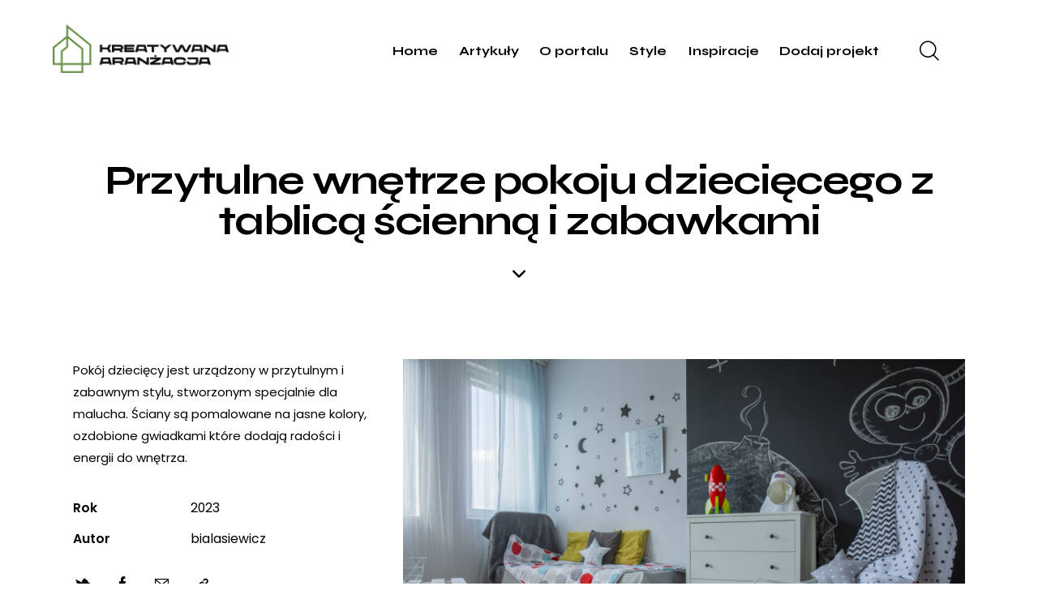

--- FILE ---
content_type: text/html; charset=UTF-8
request_url: https://kreatywnaaranzacja.pl/inspiracja/przytulne-wnetrze-pokoju-dzieciecego-z-tablica-scienna-i-zabawkami/
body_size: 34311
content:
<!DOCTYPE html>
<html lang="pl-PL" class="no-js scheme_default">

<head>
				<meta charset="UTF-8">
					<meta name="viewport" content="width=device-width, initial-scale=1">
		<meta name="format-detection" content="telephone=no">
		<link rel="profile" href="//gmpg.org/xfn/11">
		<meta name='robots' content='index, follow, max-image-preview:large, max-snippet:-1, max-video-preview:-1' />
<script id="cookieyes" type="text/javascript" src="https://cdn-cookieyes.com/client_data/9687b3df244fd22d09af6271/script.js"></script>
	<!-- This site is optimized with the Yoast SEO plugin v26.7 - https://yoast.com/wordpress/plugins/seo/ -->
	<title>Przytulne wnętrze pokoju dziecięcego z tablicą ścienną i zabawkami - Kreatywna Aranżacja</title>
	<meta name="description" content="Pokój dziecięcy jest urządzony w przytulnym i zabawnym stylu, stworzonym specjalnie dla malucha. Ściany są pomalowane na jasne kolory, ozdobione gwiadkami które dodają radości i energii do wnętrza." />
	<link rel="canonical" href="https://kreatywnaaranzacja.pl/inspiracja/przytulne-wnetrze-pokoju-dzieciecego-z-tablica-scienna-i-zabawkami/" />
	<meta property="og:locale" content="pl_PL" />
	<meta property="og:type" content="article" />
	<meta property="og:title" content="Przytulne wnętrze pokoju dziecięcego z tablicą ścienną i zabawkami - Kreatywna Aranżacja" />
	<meta property="og:description" content="Pokój dziecięcy jest urządzony w przytulnym i zabawnym stylu, stworzonym specjalnie dla malucha. Ściany są pomalowane na jasne kolory, ozdobione gwiadkami które dodają radości i energii do wnętrza." />
	<meta property="og:url" content="https://kreatywnaaranzacja.pl/inspiracja/przytulne-wnetrze-pokoju-dzieciecego-z-tablica-scienna-i-zabawkami/" />
	<meta property="og:site_name" content="Kreatywna Aranżacja" />
	<meta property="article:publisher" content="https://www.facebook.com/kreatywnaaranzacja" />
	<meta property="article:modified_time" content="2024-03-25T15:57:39+00:00" />
	<meta property="og:image" content="https://kreatywnaaranzacja.pl/wp-content/uploads/2023/06/children-s-room-interior-2021-08-26-15-44-03-utc.jpg" />
	<meta property="og:image:width" content="2000" />
	<meta property="og:image:height" content="1333" />
	<meta property="og:image:type" content="image/jpeg" />
	<meta name="twitter:card" content="summary_large_image" />
	<meta name="twitter:site" content="@KAranzacja" />
	<meta name="twitter:label1" content="Szacowany czas czytania" />
	<meta name="twitter:data1" content="1 minuta" />
	<script type="application/ld+json" class="yoast-schema-graph">{"@context":"https://schema.org","@graph":[{"@type":"WebPage","@id":"https://kreatywnaaranzacja.pl/inspiracja/przytulne-wnetrze-pokoju-dzieciecego-z-tablica-scienna-i-zabawkami/","url":"https://kreatywnaaranzacja.pl/inspiracja/przytulne-wnetrze-pokoju-dzieciecego-z-tablica-scienna-i-zabawkami/","name":"Przytulne wnętrze pokoju dziecięcego z tablicą ścienną i zabawkami - Kreatywna Aranżacja","isPartOf":{"@id":"https://kreatywnaaranzacja.pl/#website"},"primaryImageOfPage":{"@id":"https://kreatywnaaranzacja.pl/inspiracja/przytulne-wnetrze-pokoju-dzieciecego-z-tablica-scienna-i-zabawkami/#primaryimage"},"image":{"@id":"https://kreatywnaaranzacja.pl/inspiracja/przytulne-wnetrze-pokoju-dzieciecego-z-tablica-scienna-i-zabawkami/#primaryimage"},"thumbnailUrl":"https://kreatywnaaranzacja.pl/wp-content/uploads/2023/06/children-s-room-interior-2021-08-26-15-44-03-utc.jpg","datePublished":"2023-06-18T10:37:34+00:00","dateModified":"2024-03-25T15:57:39+00:00","description":"Pokój dziecięcy jest urządzony w przytulnym i zabawnym stylu, stworzonym specjalnie dla malucha. Ściany są pomalowane na jasne kolory, ozdobione gwiadkami które dodają radości i energii do wnętrza.","breadcrumb":{"@id":"https://kreatywnaaranzacja.pl/inspiracja/przytulne-wnetrze-pokoju-dzieciecego-z-tablica-scienna-i-zabawkami/#breadcrumb"},"inLanguage":"pl-PL","potentialAction":[{"@type":"ReadAction","target":["https://kreatywnaaranzacja.pl/inspiracja/przytulne-wnetrze-pokoju-dzieciecego-z-tablica-scienna-i-zabawkami/"]}]},{"@type":"ImageObject","inLanguage":"pl-PL","@id":"https://kreatywnaaranzacja.pl/inspiracja/przytulne-wnetrze-pokoju-dzieciecego-z-tablica-scienna-i-zabawkami/#primaryimage","url":"https://kreatywnaaranzacja.pl/wp-content/uploads/2023/06/children-s-room-interior-2021-08-26-15-44-03-utc.jpg","contentUrl":"https://kreatywnaaranzacja.pl/wp-content/uploads/2023/06/children-s-room-interior-2021-08-26-15-44-03-utc.jpg","width":2000,"height":1333,"caption":"Cozy children's room interior with blackboard wall and toys"},{"@type":"BreadcrumbList","@id":"https://kreatywnaaranzacja.pl/inspiracja/przytulne-wnetrze-pokoju-dzieciecego-z-tablica-scienna-i-zabawkami/#breadcrumb","itemListElement":[{"@type":"ListItem","position":1,"name":"Strona główna","item":"https://kreatywnaaranzacja.pl/"},{"@type":"ListItem","position":2,"name":"Portfolio","item":"https://kreatywnaaranzacja.pl/inspiracje/"},{"@type":"ListItem","position":3,"name":"Przytulne wnętrze pokoju dziecięcego z tablicą ścienną i zabawkami"}]},{"@type":"WebSite","@id":"https://kreatywnaaranzacja.pl/#website","url":"https://kreatywnaaranzacja.pl/","name":"Kreatywna Aranżacja","description":"Projektowanie, urządzanie i dekoracja wnętrz","publisher":{"@id":"https://kreatywnaaranzacja.pl/#organization"},"potentialAction":[{"@type":"SearchAction","target":{"@type":"EntryPoint","urlTemplate":"https://kreatywnaaranzacja.pl/?s={search_term_string}"},"query-input":{"@type":"PropertyValueSpecification","valueRequired":true,"valueName":"search_term_string"}}],"inLanguage":"pl-PL"},{"@type":"Organization","@id":"https://kreatywnaaranzacja.pl/#organization","name":"Kreatywna Aranżacja","url":"https://kreatywnaaranzacja.pl/","logo":{"@type":"ImageObject","inLanguage":"pl-PL","@id":"https://kreatywnaaranzacja.pl/#/schema/logo/image/","url":"https://kreatywnaaranzacja.pl/wp-content/uploads/2023/06/cropped-favicon.png","contentUrl":"https://kreatywnaaranzacja.pl/wp-content/uploads/2023/06/cropped-favicon.png","width":512,"height":512,"caption":"Kreatywna Aranżacja"},"image":{"@id":"https://kreatywnaaranzacja.pl/#/schema/logo/image/"},"sameAs":["https://www.facebook.com/kreatywnaaranzacja","https://x.com/KAranzacja","https://www.instagram.com/kreatywnaaranzacja/","https://pl.pinterest.com/kreatywnaaranzacja/"]}]}</script>
	<!-- / Yoast SEO plugin. -->


<link rel='dns-prefetch' href='//fonts.googleapis.com' />
<link rel="alternate" type="application/rss+xml" title="Kreatywna Aranżacja &raquo; Kanał z wpisami" href="https://kreatywnaaranzacja.pl/feed/" />
<link rel="alternate" type="application/rss+xml" title="Kreatywna Aranżacja &raquo; Kanał z komentarzami" href="https://kreatywnaaranzacja.pl/comments/feed/" />
<link rel="alternate" type="application/rss+xml" title="Kreatywna Aranżacja &raquo; Przytulne wnętrze pokoju dziecięcego z tablicą ścienną i zabawkami Kanał z komentarzami" href="https://kreatywnaaranzacja.pl/inspiracja/przytulne-wnetrze-pokoju-dzieciecego-z-tablica-scienna-i-zabawkami/feed/" />
<link rel="alternate" title="oEmbed (JSON)" type="application/json+oembed" href="https://kreatywnaaranzacja.pl/wp-json/oembed/1.0/embed?url=https%3A%2F%2Fkreatywnaaranzacja.pl%2Finspiracja%2Fprzytulne-wnetrze-pokoju-dzieciecego-z-tablica-scienna-i-zabawkami%2F" />
<link rel="alternate" title="oEmbed (XML)" type="text/xml+oembed" href="https://kreatywnaaranzacja.pl/wp-json/oembed/1.0/embed?url=https%3A%2F%2Fkreatywnaaranzacja.pl%2Finspiracja%2Fprzytulne-wnetrze-pokoju-dzieciecego-z-tablica-scienna-i-zabawkami%2F&#038;format=xml" />
			<meta property="og:type" content="article" />
			<meta property="og:url" content="https://kreatywnaaranzacja.pl/inspiracja/przytulne-wnetrze-pokoju-dzieciecego-z-tablica-scienna-i-zabawkami/" />
			<meta property="og:title" content="Przytulne wnętrze pokoju dziecięcego z tablicą ścienną i zabawkami" />
			<meta property="og:description" content="Pokój dziecięcy jest urządzony w przytulnym i zabawnym stylu, stworzonym specjalnie dla malucha. Ściany są pomalowane na jasne kolory, ozdobione gwiadkami które dodają radości i energii do" />  
							<meta property="og:image" content="https://kreatywnaaranzacja.pl/wp-content/uploads/2023/06/children-s-room-interior-2021-08-26-15-44-03-utc.jpg"/>
				<style id='wp-img-auto-sizes-contain-inline-css' type='text/css'>
img:is([sizes=auto i],[sizes^="auto," i]){contain-intrinsic-size:3000px 1500px}
/*# sourceURL=wp-img-auto-sizes-contain-inline-css */
</style>
<link property="stylesheet" rel='stylesheet' id='trx_addons-icons-css' href='https://kreatywnaaranzacja.pl/wp-content/plugins/trx_addons/css/font-icons/css/trx_addons_icons.css' type='text/css' media='all' />
<link property="stylesheet" rel='stylesheet' id='qw_extensions-icons-css' href='https://kreatywnaaranzacja.pl/wp-content/plugins/trx_addons/addons/qw-extension/css/font-icons/css/qw_extension_icons.css' type='text/css' media='all' />
<link property="stylesheet" rel='stylesheet' id='corbesier-font-google_fonts-css' href='https://fonts.googleapis.com/css2?family=Poppins:ital,wght@0,300;0,400;0,500;0,600;0,700;1,300;1,400;1,500;1,600;1,700&#038;family=Syne:wght@400;500;600;700&#038;subset=latin,latin-ext&#038;display=swap' type='text/css' media='all' />
<link property="stylesheet" rel='stylesheet' id='corbesier-fontello-css' href='https://kreatywnaaranzacja.pl/wp-content/themes/corbesier/skins/default/css/font-icons/css/fontello.css' type='text/css' media='all' />
<link property="stylesheet" rel='stylesheet' id='sbi_styles-css' href='https://kreatywnaaranzacja.pl/wp-content/plugins/instagram-feed/css/sbi-styles.min.css?ver=6.9.1' type='text/css' media='all' />
<style id='wp-emoji-styles-inline-css' type='text/css'>

	img.wp-smiley, img.emoji {
		display: inline !important;
		border: none !important;
		box-shadow: none !important;
		height: 1em !important;
		width: 1em !important;
		margin: 0 0.07em !important;
		vertical-align: -0.1em !important;
		background: none !important;
		padding: 0 !important;
	}
/*# sourceURL=wp-emoji-styles-inline-css */
</style>
<link property="stylesheet" rel='stylesheet' id='wp-block-library-css' href='https://kreatywnaaranzacja.pl/wp-includes/css/dist/block-library/style.min.css?ver=6.9' type='text/css' media='all' />
<style id='wp-block-paragraph-inline-css' type='text/css'>
.is-small-text{font-size:.875em}.is-regular-text{font-size:1em}.is-large-text{font-size:2.25em}.is-larger-text{font-size:3em}.has-drop-cap:not(:focus):first-letter{float:left;font-size:8.4em;font-style:normal;font-weight:100;line-height:.68;margin:.05em .1em 0 0;text-transform:uppercase}body.rtl .has-drop-cap:not(:focus):first-letter{float:none;margin-left:.1em}p.has-drop-cap.has-background{overflow:hidden}:root :where(p.has-background){padding:1.25em 2.375em}:where(p.has-text-color:not(.has-link-color)) a{color:inherit}p.has-text-align-left[style*="writing-mode:vertical-lr"],p.has-text-align-right[style*="writing-mode:vertical-rl"]{rotate:180deg}
/*# sourceURL=https://kreatywnaaranzacja.pl/wp-includes/blocks/paragraph/style.min.css */
</style>
<style id='global-styles-inline-css' type='text/css'>
:root{--wp--preset--aspect-ratio--square: 1;--wp--preset--aspect-ratio--4-3: 4/3;--wp--preset--aspect-ratio--3-4: 3/4;--wp--preset--aspect-ratio--3-2: 3/2;--wp--preset--aspect-ratio--2-3: 2/3;--wp--preset--aspect-ratio--16-9: 16/9;--wp--preset--aspect-ratio--9-16: 9/16;--wp--preset--color--black: #000000;--wp--preset--color--cyan-bluish-gray: #abb8c3;--wp--preset--color--white: #ffffff;--wp--preset--color--pale-pink: #f78da7;--wp--preset--color--vivid-red: #cf2e2e;--wp--preset--color--luminous-vivid-orange: #ff6900;--wp--preset--color--luminous-vivid-amber: #fcb900;--wp--preset--color--light-green-cyan: #7bdcb5;--wp--preset--color--vivid-green-cyan: #00d084;--wp--preset--color--pale-cyan-blue: #8ed1fc;--wp--preset--color--vivid-cyan-blue: #0693e3;--wp--preset--color--vivid-purple: #9b51e0;--wp--preset--color--bg-color: #F7F7F7;--wp--preset--color--bd-color: #E7E7E7;--wp--preset--color--text-dark: #0F0F0F;--wp--preset--color--text-light: #A5A6AA;--wp--preset--color--text-link: #679046;--wp--preset--color--text-hover: #5B843A;--wp--preset--color--text-link-2: #CCA072;--wp--preset--color--text-hover-2: #C59665;--wp--preset--color--text-link-3: #D3512D;--wp--preset--color--text-hover-3: #C8441F;--wp--preset--gradient--vivid-cyan-blue-to-vivid-purple: linear-gradient(135deg,rgb(6,147,227) 0%,rgb(155,81,224) 100%);--wp--preset--gradient--light-green-cyan-to-vivid-green-cyan: linear-gradient(135deg,rgb(122,220,180) 0%,rgb(0,208,130) 100%);--wp--preset--gradient--luminous-vivid-amber-to-luminous-vivid-orange: linear-gradient(135deg,rgb(252,185,0) 0%,rgb(255,105,0) 100%);--wp--preset--gradient--luminous-vivid-orange-to-vivid-red: linear-gradient(135deg,rgb(255,105,0) 0%,rgb(207,46,46) 100%);--wp--preset--gradient--very-light-gray-to-cyan-bluish-gray: linear-gradient(135deg,rgb(238,238,238) 0%,rgb(169,184,195) 100%);--wp--preset--gradient--cool-to-warm-spectrum: linear-gradient(135deg,rgb(74,234,220) 0%,rgb(151,120,209) 20%,rgb(207,42,186) 40%,rgb(238,44,130) 60%,rgb(251,105,98) 80%,rgb(254,248,76) 100%);--wp--preset--gradient--blush-light-purple: linear-gradient(135deg,rgb(255,206,236) 0%,rgb(152,150,240) 100%);--wp--preset--gradient--blush-bordeaux: linear-gradient(135deg,rgb(254,205,165) 0%,rgb(254,45,45) 50%,rgb(107,0,62) 100%);--wp--preset--gradient--luminous-dusk: linear-gradient(135deg,rgb(255,203,112) 0%,rgb(199,81,192) 50%,rgb(65,88,208) 100%);--wp--preset--gradient--pale-ocean: linear-gradient(135deg,rgb(255,245,203) 0%,rgb(182,227,212) 50%,rgb(51,167,181) 100%);--wp--preset--gradient--electric-grass: linear-gradient(135deg,rgb(202,248,128) 0%,rgb(113,206,126) 100%);--wp--preset--gradient--midnight: linear-gradient(135deg,rgb(2,3,129) 0%,rgb(40,116,252) 100%);--wp--preset--gradient--vertical-link-to-hover: linear-gradient(to bottom,var(--theme-color-text_link) 0%,var(--theme-color-text_hover) 100%);--wp--preset--gradient--diagonal-link-to-hover: linear-gradient(to bottom right,var(--theme-color-text_link) 0%,var(--theme-color-text_hover) 100%);--wp--preset--font-size--small: 13px;--wp--preset--font-size--medium: clamp(14px, 0.875rem + ((1vw - 3.2px) * 0.619), 20px);--wp--preset--font-size--large: clamp(22.041px, 1.378rem + ((1vw - 3.2px) * 1.439), 36px);--wp--preset--font-size--x-large: clamp(25.014px, 1.563rem + ((1vw - 3.2px) * 1.751), 42px);--wp--preset--font-family--p-font: Poppins,sans-serif;--wp--preset--font-family--post-font: inherit;--wp--preset--font-family--h-1-font: Syne,sans-serif;--wp--preset--spacing--20: 0.44rem;--wp--preset--spacing--30: 0.67rem;--wp--preset--spacing--40: 1rem;--wp--preset--spacing--50: 1.5rem;--wp--preset--spacing--60: 2.25rem;--wp--preset--spacing--70: 3.38rem;--wp--preset--spacing--80: 5.06rem;--wp--preset--shadow--natural: 6px 6px 9px rgba(0, 0, 0, 0.2);--wp--preset--shadow--deep: 12px 12px 50px rgba(0, 0, 0, 0.4);--wp--preset--shadow--sharp: 6px 6px 0px rgba(0, 0, 0, 0.2);--wp--preset--shadow--outlined: 6px 6px 0px -3px rgb(255, 255, 255), 6px 6px rgb(0, 0, 0);--wp--preset--shadow--crisp: 6px 6px 0px rgb(0, 0, 0);--wp--custom--spacing--tiny: var(--sc-space-tiny,   1rem);--wp--custom--spacing--small: var(--sc-space-small,  2rem);--wp--custom--spacing--medium: var(--sc-space-medium, 3.3333rem);--wp--custom--spacing--large: var(--sc-space-large,  6.6667rem);--wp--custom--spacing--huge: var(--sc-space-huge,   8.6667rem);}:root { --wp--style--global--content-size: 840px;--wp--style--global--wide-size: 1290px; }:where(body) { margin: 0; }.wp-site-blocks > .alignleft { float: left; margin-right: 2em; }.wp-site-blocks > .alignright { float: right; margin-left: 2em; }.wp-site-blocks > .aligncenter { justify-content: center; margin-left: auto; margin-right: auto; }:where(.is-layout-flex){gap: 0.5em;}:where(.is-layout-grid){gap: 0.5em;}.is-layout-flow > .alignleft{float: left;margin-inline-start: 0;margin-inline-end: 2em;}.is-layout-flow > .alignright{float: right;margin-inline-start: 2em;margin-inline-end: 0;}.is-layout-flow > .aligncenter{margin-left: auto !important;margin-right: auto !important;}.is-layout-constrained > .alignleft{float: left;margin-inline-start: 0;margin-inline-end: 2em;}.is-layout-constrained > .alignright{float: right;margin-inline-start: 2em;margin-inline-end: 0;}.is-layout-constrained > .aligncenter{margin-left: auto !important;margin-right: auto !important;}.is-layout-constrained > :where(:not(.alignleft):not(.alignright):not(.alignfull)){max-width: var(--wp--style--global--content-size);margin-left: auto !important;margin-right: auto !important;}.is-layout-constrained > .alignwide{max-width: var(--wp--style--global--wide-size);}body .is-layout-flex{display: flex;}.is-layout-flex{flex-wrap: wrap;align-items: center;}.is-layout-flex > :is(*, div){margin: 0;}body .is-layout-grid{display: grid;}.is-layout-grid > :is(*, div){margin: 0;}body{padding-top: 0px;padding-right: 0px;padding-bottom: 0px;padding-left: 0px;}a:where(:not(.wp-element-button)){text-decoration: underline;}:root :where(.wp-element-button, .wp-block-button__link){background-color: #32373c;border-width: 0;color: #fff;font-family: inherit;font-size: inherit;font-style: inherit;font-weight: inherit;letter-spacing: inherit;line-height: inherit;padding-top: calc(0.667em + 2px);padding-right: calc(1.333em + 2px);padding-bottom: calc(0.667em + 2px);padding-left: calc(1.333em + 2px);text-decoration: none;text-transform: inherit;}.has-black-color{color: var(--wp--preset--color--black) !important;}.has-cyan-bluish-gray-color{color: var(--wp--preset--color--cyan-bluish-gray) !important;}.has-white-color{color: var(--wp--preset--color--white) !important;}.has-pale-pink-color{color: var(--wp--preset--color--pale-pink) !important;}.has-vivid-red-color{color: var(--wp--preset--color--vivid-red) !important;}.has-luminous-vivid-orange-color{color: var(--wp--preset--color--luminous-vivid-orange) !important;}.has-luminous-vivid-amber-color{color: var(--wp--preset--color--luminous-vivid-amber) !important;}.has-light-green-cyan-color{color: var(--wp--preset--color--light-green-cyan) !important;}.has-vivid-green-cyan-color{color: var(--wp--preset--color--vivid-green-cyan) !important;}.has-pale-cyan-blue-color{color: var(--wp--preset--color--pale-cyan-blue) !important;}.has-vivid-cyan-blue-color{color: var(--wp--preset--color--vivid-cyan-blue) !important;}.has-vivid-purple-color{color: var(--wp--preset--color--vivid-purple) !important;}.has-bg-color-color{color: var(--wp--preset--color--bg-color) !important;}.has-bd-color-color{color: var(--wp--preset--color--bd-color) !important;}.has-text-dark-color{color: var(--wp--preset--color--text-dark) !important;}.has-text-light-color{color: var(--wp--preset--color--text-light) !important;}.has-text-link-color{color: var(--wp--preset--color--text-link) !important;}.has-text-hover-color{color: var(--wp--preset--color--text-hover) !important;}.has-text-link-2-color{color: var(--wp--preset--color--text-link-2) !important;}.has-text-hover-2-color{color: var(--wp--preset--color--text-hover-2) !important;}.has-text-link-3-color{color: var(--wp--preset--color--text-link-3) !important;}.has-text-hover-3-color{color: var(--wp--preset--color--text-hover-3) !important;}.has-black-background-color{background-color: var(--wp--preset--color--black) !important;}.has-cyan-bluish-gray-background-color{background-color: var(--wp--preset--color--cyan-bluish-gray) !important;}.has-white-background-color{background-color: var(--wp--preset--color--white) !important;}.has-pale-pink-background-color{background-color: var(--wp--preset--color--pale-pink) !important;}.has-vivid-red-background-color{background-color: var(--wp--preset--color--vivid-red) !important;}.has-luminous-vivid-orange-background-color{background-color: var(--wp--preset--color--luminous-vivid-orange) !important;}.has-luminous-vivid-amber-background-color{background-color: var(--wp--preset--color--luminous-vivid-amber) !important;}.has-light-green-cyan-background-color{background-color: var(--wp--preset--color--light-green-cyan) !important;}.has-vivid-green-cyan-background-color{background-color: var(--wp--preset--color--vivid-green-cyan) !important;}.has-pale-cyan-blue-background-color{background-color: var(--wp--preset--color--pale-cyan-blue) !important;}.has-vivid-cyan-blue-background-color{background-color: var(--wp--preset--color--vivid-cyan-blue) !important;}.has-vivid-purple-background-color{background-color: var(--wp--preset--color--vivid-purple) !important;}.has-bg-color-background-color{background-color: var(--wp--preset--color--bg-color) !important;}.has-bd-color-background-color{background-color: var(--wp--preset--color--bd-color) !important;}.has-text-dark-background-color{background-color: var(--wp--preset--color--text-dark) !important;}.has-text-light-background-color{background-color: var(--wp--preset--color--text-light) !important;}.has-text-link-background-color{background-color: var(--wp--preset--color--text-link) !important;}.has-text-hover-background-color{background-color: var(--wp--preset--color--text-hover) !important;}.has-text-link-2-background-color{background-color: var(--wp--preset--color--text-link-2) !important;}.has-text-hover-2-background-color{background-color: var(--wp--preset--color--text-hover-2) !important;}.has-text-link-3-background-color{background-color: var(--wp--preset--color--text-link-3) !important;}.has-text-hover-3-background-color{background-color: var(--wp--preset--color--text-hover-3) !important;}.has-black-border-color{border-color: var(--wp--preset--color--black) !important;}.has-cyan-bluish-gray-border-color{border-color: var(--wp--preset--color--cyan-bluish-gray) !important;}.has-white-border-color{border-color: var(--wp--preset--color--white) !important;}.has-pale-pink-border-color{border-color: var(--wp--preset--color--pale-pink) !important;}.has-vivid-red-border-color{border-color: var(--wp--preset--color--vivid-red) !important;}.has-luminous-vivid-orange-border-color{border-color: var(--wp--preset--color--luminous-vivid-orange) !important;}.has-luminous-vivid-amber-border-color{border-color: var(--wp--preset--color--luminous-vivid-amber) !important;}.has-light-green-cyan-border-color{border-color: var(--wp--preset--color--light-green-cyan) !important;}.has-vivid-green-cyan-border-color{border-color: var(--wp--preset--color--vivid-green-cyan) !important;}.has-pale-cyan-blue-border-color{border-color: var(--wp--preset--color--pale-cyan-blue) !important;}.has-vivid-cyan-blue-border-color{border-color: var(--wp--preset--color--vivid-cyan-blue) !important;}.has-vivid-purple-border-color{border-color: var(--wp--preset--color--vivid-purple) !important;}.has-bg-color-border-color{border-color: var(--wp--preset--color--bg-color) !important;}.has-bd-color-border-color{border-color: var(--wp--preset--color--bd-color) !important;}.has-text-dark-border-color{border-color: var(--wp--preset--color--text-dark) !important;}.has-text-light-border-color{border-color: var(--wp--preset--color--text-light) !important;}.has-text-link-border-color{border-color: var(--wp--preset--color--text-link) !important;}.has-text-hover-border-color{border-color: var(--wp--preset--color--text-hover) !important;}.has-text-link-2-border-color{border-color: var(--wp--preset--color--text-link-2) !important;}.has-text-hover-2-border-color{border-color: var(--wp--preset--color--text-hover-2) !important;}.has-text-link-3-border-color{border-color: var(--wp--preset--color--text-link-3) !important;}.has-text-hover-3-border-color{border-color: var(--wp--preset--color--text-hover-3) !important;}.has-vivid-cyan-blue-to-vivid-purple-gradient-background{background: var(--wp--preset--gradient--vivid-cyan-blue-to-vivid-purple) !important;}.has-light-green-cyan-to-vivid-green-cyan-gradient-background{background: var(--wp--preset--gradient--light-green-cyan-to-vivid-green-cyan) !important;}.has-luminous-vivid-amber-to-luminous-vivid-orange-gradient-background{background: var(--wp--preset--gradient--luminous-vivid-amber-to-luminous-vivid-orange) !important;}.has-luminous-vivid-orange-to-vivid-red-gradient-background{background: var(--wp--preset--gradient--luminous-vivid-orange-to-vivid-red) !important;}.has-very-light-gray-to-cyan-bluish-gray-gradient-background{background: var(--wp--preset--gradient--very-light-gray-to-cyan-bluish-gray) !important;}.has-cool-to-warm-spectrum-gradient-background{background: var(--wp--preset--gradient--cool-to-warm-spectrum) !important;}.has-blush-light-purple-gradient-background{background: var(--wp--preset--gradient--blush-light-purple) !important;}.has-blush-bordeaux-gradient-background{background: var(--wp--preset--gradient--blush-bordeaux) !important;}.has-luminous-dusk-gradient-background{background: var(--wp--preset--gradient--luminous-dusk) !important;}.has-pale-ocean-gradient-background{background: var(--wp--preset--gradient--pale-ocean) !important;}.has-electric-grass-gradient-background{background: var(--wp--preset--gradient--electric-grass) !important;}.has-midnight-gradient-background{background: var(--wp--preset--gradient--midnight) !important;}.has-vertical-link-to-hover-gradient-background{background: var(--wp--preset--gradient--vertical-link-to-hover) !important;}.has-diagonal-link-to-hover-gradient-background{background: var(--wp--preset--gradient--diagonal-link-to-hover) !important;}.has-small-font-size{font-size: var(--wp--preset--font-size--small) !important;}.has-medium-font-size{font-size: var(--wp--preset--font-size--medium) !important;}.has-large-font-size{font-size: var(--wp--preset--font-size--large) !important;}.has-x-large-font-size{font-size: var(--wp--preset--font-size--x-large) !important;}.has-p-font-font-family{font-family: var(--wp--preset--font-family--p-font) !important;}.has-post-font-font-family{font-family: var(--wp--preset--font-family--post-font) !important;}.has-h-1-font-font-family{font-family: var(--wp--preset--font-family--h-1-font) !important;}
/*# sourceURL=global-styles-inline-css */
</style>


<link property="stylesheet" rel='stylesheet' id='magnific-popup-css' href='https://kreatywnaaranzacja.pl/wp-content/plugins/trx_addons/js/magnific/magnific-popup.min.css' type='text/css' media='all' />

<link property="stylesheet" rel='stylesheet' id='elementor-icons-css' href='https://kreatywnaaranzacja.pl/wp-content/plugins/elementor/assets/lib/eicons/css/elementor-icons.min.css?ver=5.44.0' type='text/css' media='all' />
<link property="stylesheet" rel='stylesheet' id='elementor-frontend-css' href='https://kreatywnaaranzacja.pl/wp-content/plugins/elementor/assets/css/frontend.min.css?ver=3.33.0' type='text/css' media='all' />
<style id='elementor-frontend-inline-css' type='text/css'>
.elementor-kit-15{--e-global-color-primary:#6EC1E4;--e-global-color-secondary:#54595F;--e-global-color-text:#7A7A7A;--e-global-color-accent:#61CE70;--e-global-color-61c01e98:#4054B2;--e-global-color-69bf31ed:#23A455;--e-global-color-7a1ccbe5:#000;--e-global-color-13ed1179:#FFF;--e-global-typography-primary-font-family:"Roboto";--e-global-typography-primary-font-weight:600;--e-global-typography-secondary-font-family:"Roboto Slab";--e-global-typography-secondary-font-weight:400;--e-global-typography-text-font-family:"Roboto";--e-global-typography-text-font-weight:400;--e-global-typography-accent-font-family:"Roboto";--e-global-typography-accent-font-weight:500;}.elementor-section.elementor-section-boxed > .elementor-container{max-width:1320px;}.e-con{--container-max-width:1320px;}.elementor-widget:not(:last-child){margin-block-end:0px;}.elementor-element{--widgets-spacing:0px 0px;--widgets-spacing-row:0px;--widgets-spacing-column:0px;}{}.sc_layouts_title_caption{display:var(--page-title-display);}@media(max-width:1024px){.elementor-section.elementor-section-boxed > .elementor-container{max-width:1024px;}.e-con{--container-max-width:1024px;}}@media(max-width:767px){.elementor-section.elementor-section-boxed > .elementor-container{max-width:767px;}.e-con{--container-max-width:767px;}}
/*# sourceURL=elementor-frontend-inline-css */
</style>
<style id="elementor-post-16828">.elementor-16828 .elementor-element.elementor-element-5c0d5f2 > .elementor-container > .elementor-column > .elementor-widget-wrap{align-content:center;align-items:center;}.elementor-16828 .elementor-element.elementor-element-5c0d5f2 .trx_addons_bg_text{z-index:0;}.elementor-16828 .elementor-element.elementor-element-5c0d5f2 .trx_addons_bg_text.trx_addons_marquee_wrap:not(.trx_addons_marquee_reverse) .trx_addons_marquee_element{padding-right:50px;}.elementor-16828 .elementor-element.elementor-element-5c0d5f2 .trx_addons_bg_text.trx_addons_marquee_wrap.trx_addons_marquee_reverse .trx_addons_marquee_element{padding-left:50px;}.elementor-16828 .elementor-element.elementor-element-5c0d5f2{padding:28px 50px 1px 50px;}.elementor-16828 .elementor-element.elementor-element-403f000 > .elementor-widget-container{margin:-6px 0px 0px 0px;}.elementor-16828 .elementor-element.elementor-element-403f000 .logo_image{max-height:60px;}.elementor-16828 .elementor-element.elementor-element-5020ab1 > .elementor-widget-container{margin:0px 0px 0px 12px;}.elementor-16828 .elementor-element.elementor-element-bdda7bb > .elementor-widget-container{margin:0px 0px -3px 15px;}.elementor-16828 .elementor-element.elementor-element-bdda7bb .elementor-icon-wrapper{text-align:center;}.elementor-16828 .elementor-element.elementor-element-402aae4 > .elementor-container > .elementor-column > .elementor-widget-wrap{align-content:center;align-items:center;}.elementor-16828 .elementor-element.elementor-element-402aae4 .trx_addons_bg_text{z-index:0;}.elementor-16828 .elementor-element.elementor-element-402aae4 .trx_addons_bg_text.trx_addons_marquee_wrap:not(.trx_addons_marquee_reverse) .trx_addons_marquee_element{padding-right:50px;}.elementor-16828 .elementor-element.elementor-element-402aae4 .trx_addons_bg_text.trx_addons_marquee_wrap.trx_addons_marquee_reverse .trx_addons_marquee_element{padding-left:50px;}.elementor-16828 .elementor-element.elementor-element-402aae4{padding:9px 0px 0px 0px;}.elementor-16828 .elementor-element.elementor-element-5d8064e .logo_image{max-height:40px;}.elementor-16828 .elementor-element.elementor-element-a13be44 > .elementor-widget-container{margin:4px 0px 0px 1px;}.elementor-16828 .elementor-element.elementor-element-7ee9d3f .trx_addons_bg_text{z-index:0;}.elementor-16828 .elementor-element.elementor-element-7ee9d3f .trx_addons_bg_text.trx_addons_marquee_wrap:not(.trx_addons_marquee_reverse) .trx_addons_marquee_element{padding-right:50px;}.elementor-16828 .elementor-element.elementor-element-7ee9d3f .trx_addons_bg_text.trx_addons_marquee_wrap.trx_addons_marquee_reverse .trx_addons_marquee_element{padding-left:50px;}.elementor-16828 .elementor-element.elementor-element-c2b4462{--spacer-size:115px;}.elementor-16828 .elementor-element.elementor-element-09cd626 .sc_layouts_title{min-height:0px;}.elementor-16828 .elementor-element.elementor-element-641ffd7{--spacer-size:32px;}.elementor-16828 .elementor-element.elementor-element-0fbdc70 > .elementor-widget-container{margin:0px 0px -5px 0px;}.elementor-16828 .elementor-element.elementor-element-0fbdc70 .elementor-icon-wrapper{text-align:center;}.elementor-16828 .elementor-element.elementor-element-0fbdc70 .elementor-icon{font-size:16px;}.elementor-16828 .elementor-element.elementor-element-0fbdc70 .elementor-icon svg{height:16px;}.trx-addons-layout--edit-mode .trx-addons-layout__inner{background-color:var(--theme-color-bg_color);}.trx-addons-layout--single-preview .trx-addons-layout__inner{background-color:var(--theme-color-bg_color);}@media(min-width:768px){.elementor-16828 .elementor-element.elementor-element-feec218{width:23.973%;}.elementor-16828 .elementor-element.elementor-element-ed7affb{width:75.693%;}.elementor-16828 .elementor-element.elementor-element-8495f36{width:51.667%;}.elementor-16828 .elementor-element.elementor-element-f02f61d{width:48.295%;}}@media(max-width:1024px) and (min-width:768px){.elementor-16828 .elementor-element.elementor-element-feec218{width:30%;}.elementor-16828 .elementor-element.elementor-element-ed7affb{width:70%;}}@media(max-width:1024px){.elementor-16828 .elementor-element.elementor-element-5c0d5f2{padding:17px 15px 0px 15px;}.elementor-16828 .elementor-element.elementor-element-15bb71e > .elementor-widget-container{margin:0px 0px -2px 0px;}.elementor-16828 .elementor-element.elementor-element-5020ab1 > .elementor-widget-container{margin:0px 0px 0px 5px;}.elementor-16828 .elementor-element.elementor-element-bdda7bb > .elementor-widget-container{margin:0px 0px -4px 4px;}.elementor-16828 .elementor-element.elementor-element-c2b4462{--spacer-size:85px;}.elementor-16828 .elementor-element.elementor-element-c2b4462 > .elementor-widget-container{margin:-5px 0px 0px 0px;}.elementor-16828 .elementor-element.elementor-element-641ffd7{--spacer-size:18px;}.elementor-16828 .elementor-element.elementor-element-0fbdc70 .elementor-icon{font-size:15px;}.elementor-16828 .elementor-element.elementor-element-0fbdc70 .elementor-icon svg{height:15px;}}@media(max-width:767px){.elementor-16828 .elementor-element.elementor-element-8495f36{width:57%;}.elementor-16828 .elementor-element.elementor-element-f02f61d{width:43%;}.elementor-16828 .elementor-element.elementor-element-c2b4462{--spacer-size:45px;}.elementor-16828 .elementor-element.elementor-element-c2b4462 > .elementor-widget-container{margin:-14px 0px 0px 0px;}.elementor-16828 .elementor-element.elementor-element-641ffd7{--spacer-size:5px;}.elementor-16828 .elementor-element.elementor-element-0fbdc70 .elementor-icon{font-size:13px;}.elementor-16828 .elementor-element.elementor-element-0fbdc70 .elementor-icon svg{height:13px;}}</style>
<style id="elementor-post-16866">.elementor-16866 .elementor-element.elementor-element-c32d58b .trx_addons_bg_text{z-index:0;}.elementor-16866 .elementor-element.elementor-element-c32d58b .trx_addons_bg_text.trx_addons_marquee_wrap:not(.trx_addons_marquee_reverse) .trx_addons_marquee_element{padding-right:50px;}.elementor-16866 .elementor-element.elementor-element-c32d58b .trx_addons_bg_text.trx_addons_marquee_wrap.trx_addons_marquee_reverse .trx_addons_marquee_element{padding-left:50px;}.elementor-16866 .elementor-element.elementor-element-c2b7429{--spacer-size:50px;}.elementor-16866 .elementor-element.elementor-element-69ee682 > .elementor-container > .elementor-column > .elementor-widget-wrap{align-content:center;align-items:center;}.elementor-16866 .elementor-element.elementor-element-69ee682 .trx_addons_bg_text{z-index:0;}.elementor-16866 .elementor-element.elementor-element-69ee682 .trx_addons_bg_text.trx_addons_marquee_wrap:not(.trx_addons_marquee_reverse) .trx_addons_marquee_element{padding-right:50px;}.elementor-16866 .elementor-element.elementor-element-69ee682 .trx_addons_bg_text.trx_addons_marquee_wrap.trx_addons_marquee_reverse .trx_addons_marquee_element{padding-left:50px;}.elementor-16866 .elementor-element.elementor-element-96c2610 > .elementor-widget-container{margin:-2px 0px 1px 0px;}.elementor-16866 .elementor-element.elementor-element-96c2610 .logo_image{max-height:50px;}.elementor-16866 .elementor-element.elementor-element-76b989b > .elementor-widget-container{margin:0em -1em 0em 0em;}.elementor-16866 .elementor-element.elementor-element-5498769e > .elementor-container > .elementor-column > .elementor-widget-wrap{align-content:center;align-items:center;}.elementor-16866 .elementor-element.elementor-element-5498769e .trx_addons_bg_text{z-index:0;}.elementor-16866 .elementor-element.elementor-element-5498769e .trx_addons_bg_text.trx_addons_marquee_wrap:not(.trx_addons_marquee_reverse) .trx_addons_marquee_element{padding-right:50px;}.elementor-16866 .elementor-element.elementor-element-5498769e .trx_addons_bg_text.trx_addons_marquee_wrap.trx_addons_marquee_reverse .trx_addons_marquee_element{padding-left:50px;}.elementor-16866 .elementor-element.elementor-element-5498769e{transition:background 0.3s, border 0.3s, border-radius 0.3s, box-shadow 0.3s;padding:0px 0px 0px 0px;}.elementor-16866 .elementor-element.elementor-element-5498769e > .elementor-background-overlay{transition:background 0.3s, border-radius 0.3s, opacity 0.3s;}.elementor-16866 .elementor-element.elementor-element-361420f4{--spacer-size:9px;}.elementor-16866 .elementor-element.elementor-element-4a02729c{--divider-border-style:solid;--divider-border-width:1px;}.elementor-16866 .elementor-element.elementor-element-4a02729c .elementor-divider-separator{width:100%;}.elementor-16866 .elementor-element.elementor-element-4a02729c .elementor-divider{padding-block-start:8px;padding-block-end:8px;}.elementor-16866 .elementor-element.elementor-element-1661ef25{--spacer-size:25px;}.elementor-16866 .elementor-element.elementor-element-50c7b61a{--spacer-size:50px;}.elementor-16866 .elementor-element.elementor-element-b1291a2{--spacer-size:8px;}.elementor-16866 .elementor-element.elementor-element-1d3170ee .trx_addons_bg_text{z-index:0;}.elementor-16866 .elementor-element.elementor-element-1d3170ee .trx_addons_bg_text.trx_addons_marquee_wrap:not(.trx_addons_marquee_reverse) .trx_addons_marquee_element{padding-right:50px;}.elementor-16866 .elementor-element.elementor-element-1d3170ee .trx_addons_bg_text.trx_addons_marquee_wrap.trx_addons_marquee_reverse .trx_addons_marquee_element{padding-left:50px;}.elementor-16866 .elementor-element.elementor-element-1d3170ee{transition:background 0.3s, border 0.3s, border-radius 0.3s, box-shadow 0.3s;padding:0px 0px 0px 0px;}.elementor-16866 .elementor-element.elementor-element-1d3170ee > .elementor-background-overlay{transition:background 0.3s, border-radius 0.3s, opacity 0.3s;}.elementor-16866 .elementor-element.elementor-element-e82b96e{text-align:left;}.elementor-16866 .elementor-element.elementor-element-7d4ea5d{--spacer-size:20px;}.elementor-16866 .elementor-element.elementor-element-c25975a .trx_addons_bg_text{z-index:0;}.elementor-16866 .elementor-element.elementor-element-c25975a .trx_addons_bg_text.trx_addons_marquee_wrap:not(.trx_addons_marquee_reverse) .trx_addons_marquee_element{padding-right:50px;}.elementor-16866 .elementor-element.elementor-element-c25975a .trx_addons_bg_text.trx_addons_marquee_wrap.trx_addons_marquee_reverse .trx_addons_marquee_element{padding-left:50px;}.elementor-16866 .elementor-element.elementor-element-68280dd{text-align:left;}.elementor-16866 .elementor-element.elementor-element-02ae930{text-align:left;}.elementor-16866 .elementor-element.elementor-element-859683e{--spacer-size:20px;}.elementor-16866 .elementor-element.elementor-element-bbbc063{text-align:left;}.elementor-16866 .elementor-element.elementor-element-40b5fa95 > .elementor-container > .elementor-column > .elementor-widget-wrap{align-content:center;align-items:center;}.elementor-16866 .elementor-element.elementor-element-40b5fa95 .trx_addons_bg_text{z-index:0;}.elementor-16866 .elementor-element.elementor-element-40b5fa95 .trx_addons_bg_text.trx_addons_marquee_wrap:not(.trx_addons_marquee_reverse) .trx_addons_marquee_element{padding-right:50px;}.elementor-16866 .elementor-element.elementor-element-40b5fa95 .trx_addons_bg_text.trx_addons_marquee_wrap.trx_addons_marquee_reverse .trx_addons_marquee_element{padding-left:50px;}.elementor-16866 .elementor-element.elementor-element-40b5fa95{transition:background 0.3s, border 0.3s, border-radius 0.3s, box-shadow 0.3s;padding:0px 0px 0px 0px;}.elementor-16866 .elementor-element.elementor-element-40b5fa95 > .elementor-background-overlay{transition:background 0.3s, border-radius 0.3s, opacity 0.3s;}.elementor-16866 .elementor-element.elementor-element-348c066d{--spacer-size:25px;}.elementor-16866 .elementor-element.elementor-element-3a701def{--spacer-size:25px;}.elementor-16866 .elementor-element.elementor-element-6241d2c0 > .elementor-container > .elementor-column > .elementor-widget-wrap{align-content:center;align-items:center;}.elementor-16866 .elementor-element.elementor-element-6241d2c0 .trx_addons_bg_text{z-index:0;}.elementor-16866 .elementor-element.elementor-element-6241d2c0 .trx_addons_bg_text.trx_addons_marquee_wrap:not(.trx_addons_marquee_reverse) .trx_addons_marquee_element{padding-right:50px;}.elementor-16866 .elementor-element.elementor-element-6241d2c0 .trx_addons_bg_text.trx_addons_marquee_wrap.trx_addons_marquee_reverse .trx_addons_marquee_element{padding-left:50px;}.elementor-16866 .elementor-element.elementor-element-6241d2c0{transition:background 0.3s, border 0.3s, border-radius 0.3s, box-shadow 0.3s;padding:0px 0px 0px 0px;}.elementor-16866 .elementor-element.elementor-element-6241d2c0 > .elementor-background-overlay{transition:background 0.3s, border-radius 0.3s, opacity 0.3s;}.elementor-16866 .elementor-element.elementor-element-7124eabf > .elementor-widget-container{margin:0px 0px -1px 0px;}.elementor-16866 .elementor-element.elementor-element-7124eabf{line-height:1.7em;}.elementor-16866 .elementor-element.elementor-element-614a6c5e .sc_item_title_text{-webkit-text-stroke-width:0px;}.elementor-16866 .elementor-element.elementor-element-614a6c5e .sc_item_title_text2{-webkit-text-stroke-width:0px;}.elementor-16866 .elementor-element.elementor-element-1f740c0 .trx_addons_bg_text{z-index:0;}.elementor-16866 .elementor-element.elementor-element-1f740c0 .trx_addons_bg_text.trx_addons_marquee_wrap:not(.trx_addons_marquee_reverse) .trx_addons_marquee_element{padding-right:50px;}.elementor-16866 .elementor-element.elementor-element-1f740c0 .trx_addons_bg_text.trx_addons_marquee_wrap.trx_addons_marquee_reverse .trx_addons_marquee_element{padding-left:50px;}.elementor-16866 .elementor-element.elementor-element-27a12bb{--spacer-size:50px;}.trx-addons-layout--edit-mode .trx-addons-layout__inner{background-color:var(--theme-color-bg_color);}.trx-addons-layout--single-preview .trx-addons-layout__inner{background-color:var(--theme-color-bg_color);}@media(min-width:768px){.elementor-16866 .elementor-element.elementor-element-c3f24b9{width:29%;}.elementor-16866 .elementor-element.elementor-element-3fe016a{width:71%;}.elementor-16866 .elementor-element.elementor-element-6d2058f6{width:61.288%;}.elementor-16866 .elementor-element.elementor-element-24fda3ee{width:38.636%;}}@media(max-width:1024px) and (min-width:768px){.elementor-16866 .elementor-element.elementor-element-1a739710{width:33.3%;}.elementor-16866 .elementor-element.elementor-element-55bfbd1b{width:33.3%;}.elementor-16866 .elementor-element.elementor-element-3eb2d117{width:33.3%;}}@media(max-width:1024px){.elementor-16866 .elementor-element.elementor-element-76b989b > .elementor-widget-container{margin:0em -0.7em 0em 0em;}.elementor-16866 .elementor-element.elementor-element-361420f4{--spacer-size:10px;}.elementor-16866 .elementor-element.elementor-element-b1291a2{--spacer-size:10px;}}@media(max-width:767px){.elementor-16866 .elementor-element.elementor-element-96c2610 > .elementor-widget-container{margin:0px 0px 0px 0px;}.elementor-16866 .elementor-element.elementor-element-76b989b > .elementor-widget-container{margin:10px 0px 0px 0px;}.elementor-16866 .elementor-element.elementor-element-361420f4{--spacer-size:7px;}.elementor-16866 .elementor-element.elementor-element-1661ef25{--spacer-size:10px;}.elementor-16866 .elementor-element.elementor-element-55bfbd1b > .elementor-element-populated{margin:10px 0px 0px 0px;--e-column-margin-right:0px;--e-column-margin-left:0px;}.elementor-16866 .elementor-element.elementor-element-3eb2d117 > .elementor-element-populated{margin:10px 0px 0px 0px;--e-column-margin-right:0px;--e-column-margin-left:0px;}.elementor-16866 .elementor-element.elementor-element-3a701def{--spacer-size:18px;}.elementor-16866 .elementor-element.elementor-element-7124eabf > .elementor-widget-container{margin:8px 0px 0px 0px;}.elementor-16866 .elementor-element.elementor-element-7124eabf{line-height:1.4em;}.elementor-16866 .elementor-element.elementor-element-27a12bb > .elementor-widget-container{margin:-5px 0px 0px 0px;}}</style>
<style id="elementor-post-4509">.elementor-4509 .elementor-element.elementor-element-67b4187 > .elementor-container > .elementor-column > .elementor-widget-wrap{align-content:space-between;align-items:space-between;}.elementor-4509 .elementor-element.elementor-element-67b4187 .trx_addons_bg_text{z-index:0;}.elementor-4509 .elementor-element.elementor-element-67b4187 .trx_addons_bg_text.trx_addons_marquee_wrap:not(.trx_addons_marquee_reverse) .trx_addons_marquee_element{padding-right:50px;}.elementor-4509 .elementor-element.elementor-element-67b4187 .trx_addons_bg_text.trx_addons_marquee_wrap.trx_addons_marquee_reverse .trx_addons_marquee_element{padding-left:50px;}.elementor-4509 .elementor-element.elementor-element-1c135e79 > .elementor-widget-container{margin:12px 0px 0px 0px;}.elementor-4509 .elementor-element.elementor-element-1c135e79 .logo_image{max-height:50px;}.elementor-4509 .elementor-element.elementor-element-6655a08c .sc_item_title_text{-webkit-text-stroke-width:0px;}.elementor-4509 .elementor-element.elementor-element-6655a08c .sc_item_title_text2{-webkit-text-stroke-width:0px;}.elementor-4509 .elementor-element.elementor-element-8d88f99 .trx_addons_bg_text{z-index:0;}.elementor-4509 .elementor-element.elementor-element-8d88f99 .trx_addons_bg_text.trx_addons_marquee_wrap:not(.trx_addons_marquee_reverse) .trx_addons_marquee_element{padding-right:50px;}.elementor-4509 .elementor-element.elementor-element-8d88f99 .trx_addons_bg_text.trx_addons_marquee_wrap.trx_addons_marquee_reverse .trx_addons_marquee_element{padding-left:50px;}.elementor-4509 .elementor-element.elementor-element-8d88f99{border-style:solid;border-width:1px 0px 0px 0px;border-color:#DDDDDD;margin-top:15px;margin-bottom:0px;padding:45px 0px 0px 0px;}.elementor-4509 .elementor-element.elementor-element-efdd0a4{--spacer-size:10px;}.elementor-4509 .elementor-element.elementor-element-013bb75{--spacer-size:5px;}.trx-addons-layout--edit-mode .trx-addons-layout__inner{background-color:var(--theme-color-bg_color);}.trx-addons-layout--single-preview .trx-addons-layout__inner{background-color:var(--theme-color-bg_color);}</style>
<link property="stylesheet" rel='stylesheet' id='widget-spacer-css' href='https://kreatywnaaranzacja.pl/wp-content/plugins/elementor/assets/css/widget-spacer.min.css?ver=3.33.0' type='text/css' media='all' />
<link property="stylesheet" rel='stylesheet' id='widget-heading-css' href='https://kreatywnaaranzacja.pl/wp-content/plugins/elementor/assets/css/widget-heading.min.css?ver=3.33.0' type='text/css' media='all' />
<link property="stylesheet" rel='stylesheet' id='widget-divider-css' href='https://kreatywnaaranzacja.pl/wp-content/plugins/elementor/assets/css/widget-divider.min.css?ver=3.33.0' type='text/css' media='all' />
<link property="stylesheet" rel='stylesheet' id='trx_addons-css' href='https://kreatywnaaranzacja.pl/wp-content/plugins/trx_addons/css/__styles.css' type='text/css' media='all' />
<link property="stylesheet" rel='stylesheet' id='trx_addons-animations-css' href='https://kreatywnaaranzacja.pl/wp-content/plugins/trx_addons/css/trx_addons.animations.css' type='text/css' media='all' />
<link property="stylesheet" rel='stylesheet' id='trx_addons-mouse-helper-css' href='https://kreatywnaaranzacja.pl/wp-content/plugins/trx_addons/addons/mouse-helper/mouse-helper.css' type='text/css' media='all' />



<link property="stylesheet" rel='stylesheet' id='sbistyles-css' href='https://kreatywnaaranzacja.pl/wp-content/plugins/instagram-feed/css/sbi-styles.min.css?ver=6.9.1' type='text/css' media='all' />
<link property="stylesheet" rel='stylesheet' id='elementor-gf-local-roboto-css' href='https://kreatywnaaranzacja.pl/wp-content/uploads/elementor/google-fonts/css/roboto.css?ver=1744311227' type='text/css' media='all' />
<link property="stylesheet" rel='stylesheet' id='elementor-gf-local-robotoslab-css' href='https://kreatywnaaranzacja.pl/wp-content/uploads/elementor/google-fonts/css/robotoslab.css?ver=1744311230' type='text/css' media='all' />
<link property="stylesheet" rel='stylesheet' id='trx_addons-cpt_portfolio-css' href='https://kreatywnaaranzacja.pl/wp-content/plugins/trx_addons/components/cpt/portfolio/portfolio.css' type='text/css' media='all' />




<link property="stylesheet" rel='stylesheet' id='corbesier-style-css' href='https://kreatywnaaranzacja.pl/wp-content/themes/corbesier/style.css' type='text/css' media='all' />
<link property="stylesheet" rel='stylesheet' id='mediaelement-css' href='https://kreatywnaaranzacja.pl/wp-includes/js/mediaelement/mediaelementplayer-legacy.min.css?ver=4.2.17' type='text/css' media='all' />
<link property="stylesheet" rel='stylesheet' id='wp-mediaelement-css' href='https://kreatywnaaranzacja.pl/wp-includes/js/mediaelement/wp-mediaelement.min.css?ver=6.9' type='text/css' media='all' />
<link property="stylesheet" rel='stylesheet' id='corbesier-skin-default-css' href='https://kreatywnaaranzacja.pl/wp-content/themes/corbesier/skins/default/css/style.css' type='text/css' media='all' />
<link property="stylesheet" rel='stylesheet' id='trx_addons_qw_extension-portfolio-css' href='https://kreatywnaaranzacja.pl/wp-content/plugins/trx_addons/addons/qw-extension/css/qw_extension_portfolio.css' type='text/css' media='all' />
<link property="stylesheet" rel='stylesheet' id='corbesier-plugins-css' href='https://kreatywnaaranzacja.pl/wp-content/themes/corbesier/skins/default/css/__plugins.css' type='text/css' media='all' />
<link property="stylesheet" rel='stylesheet' id='corbesier-custom-css' href='https://kreatywnaaranzacja.pl/wp-content/themes/corbesier/css/__custom-inline.css' type='text/css' media='all' />
<style id='corbesier-custom-inline-css' type='text/css'>
:root{--theme-var-page_width:1290px;--theme-var-page_boxed_extra:60px;--theme-var-page_fullwide_max:1920px;--theme-var-page_fullwide_extra:130px;--theme-var-sidebar_width:410px;--theme-var-grid_gap:30px;--theme-var-rad:0px;--theme-var-sidebar_proportional:1;--theme-var-rad_koef:0;--theme-var-sidebar_prc:0.31782945736434;--theme-var-sidebar_gap_prc:0.031007751937984;--theme-var-sidebar_gap_width:40px}:root{--theme-font-p_font-family:Poppins,sans-serif;--theme-font-p_font-size:1rem;--theme-font-p_font-weight:400;--theme-font-p_font-style:normal;--theme-font-p_line-height:1.84em;--theme-font-p_text-decoration:inherit;--theme-font-p_text-transform:none;--theme-font-p_letter-spacing:0px;--theme-font-p_margin-top:0em;--theme-font-p_margin-bottom:1.86em;--theme-font-post_font-family:inherit;--theme-font-post_font-size:inherit;--theme-font-post_font-weight:inherit;--theme-font-post_font-style:inherit;--theme-font-post_line-height:inherit;--theme-font-post_text-decoration:inherit;--theme-font-post_text-transform:inherit;--theme-font-post_letter-spacing:inherit;--theme-font-post_margin-top:inherit;--theme-font-post_margin-bottom:inherit;--theme-font-h1_font-family:Syne,sans-serif;--theme-font-h1_font-size:3.800em;--theme-font-h1_font-weight:700;--theme-font-h1_font-style:normal;--theme-font-h1_line-height:1em;--theme-font-h1_text-decoration:none;--theme-font-h1_text-transform:none;--theme-font-h1_letter-spacing:-1.7px;--theme-font-h1_margin-top:1.1em;--theme-font-h1_margin-bottom:0.38em;--theme-font-h2_font-family:Syne,sans-serif;--theme-font-h2_font-size:3.133em;--theme-font-h2_font-weight:700;--theme-font-h2_font-style:normal;--theme-font-h2_line-height:1.021em;--theme-font-h2_text-decoration:none;--theme-font-h2_text-transform:none;--theme-font-h2_letter-spacing:0px;--theme-font-h2_margin-top:0.77em;--theme-font-h2_margin-bottom:0.43em;--theme-font-h3_font-family:Syne,sans-serif;--theme-font-h3_font-size:2.333em;--theme-font-h3_font-weight:700;--theme-font-h3_font-style:normal;--theme-font-h3_line-height:1.086em;--theme-font-h3_text-decoration:none;--theme-font-h3_text-transform:none;--theme-font-h3_letter-spacing:0px;--theme-font-h3_margin-top:1.15em;--theme-font-h3_margin-bottom:0.6em;--theme-font-h4_font-family:Syne,sans-serif;--theme-font-h4_font-size:1.867em;--theme-font-h4_font-weight:700;--theme-font-h4_font-style:normal;--theme-font-h4_line-height:1.214em;--theme-font-h4_text-decoration:none;--theme-font-h4_text-transform:none;--theme-font-h4_letter-spacing:0px;--theme-font-h4_margin-top:1.42em;--theme-font-h4_margin-bottom:0.6em;--theme-font-h5_font-family:Syne,sans-serif;--theme-font-h5_font-size:1.600em;--theme-font-h5_font-weight:700;--theme-font-h5_font-style:normal;--theme-font-h5_line-height:1.417em;--theme-font-h5_text-decoration:none;--theme-font-h5_text-transform:none;--theme-font-h5_letter-spacing:0px;--theme-font-h5_margin-top:1.42em;--theme-font-h5_margin-bottom:0.7em;--theme-font-h6_font-family:Syne,sans-serif;--theme-font-h6_font-size:1.267em;--theme-font-h6_font-weight:700;--theme-font-h6_font-style:normal;--theme-font-h6_line-height:1.474em;--theme-font-h6_text-decoration:none;--theme-font-h6_text-transform:none;--theme-font-h6_letter-spacing:0px;--theme-font-h6_margin-top:1.75em;--theme-font-h6_margin-bottom:0.7em;--theme-font-logo_font-family:Syne,sans-serif;--theme-font-logo_font-size:1.7em;--theme-font-logo_font-weight:700;--theme-font-logo_font-style:normal;--theme-font-logo_line-height:1.25em;--theme-font-logo_text-decoration:none;--theme-font-logo_text-transform:none;--theme-font-logo_letter-spacing:0px;--theme-font-button_font-family:Syne,sans-serif;--theme-font-button_font-size:15px;--theme-font-button_font-weight:700;--theme-font-button_font-style:normal;--theme-font-button_line-height:21px;--theme-font-button_text-decoration:none;--theme-font-button_text-transform:capitalize;--theme-font-button_letter-spacing:0px;--theme-font-input_font-family:inherit;--theme-font-input_font-size:14px;--theme-font-input_font-weight:400;--theme-font-input_font-style:normal;--theme-font-input_line-height:1.5em;--theme-font-input_text-decoration:none;--theme-font-input_text-transform:none;--theme-font-input_letter-spacing:0.1px;--theme-font-info_font-family:inherit;--theme-font-info_font-size:13px;--theme-font-info_font-weight:400;--theme-font-info_font-style:normal;--theme-font-info_line-height:1.5em;--theme-font-info_text-decoration:none;--theme-font-info_text-transform:none;--theme-font-info_letter-spacing:0px;--theme-font-info_margin-top:0.4em;--theme-font-info_margin-bottom:inherit;--theme-font-menu_font-family:Syne,sans-serif;--theme-font-menu_font-size:16px;--theme-font-menu_font-weight:700;--theme-font-menu_font-style:normal;--theme-font-menu_line-height:1.5em;--theme-font-menu_text-decoration:none;--theme-font-menu_text-transform:none;--theme-font-menu_letter-spacing:0px;--theme-font-submenu_font-family:Poppins,sans-serif;--theme-font-submenu_font-size:13px;--theme-font-submenu_font-weight:400;--theme-font-submenu_font-style:normal;--theme-font-submenu_line-height:1.5em;--theme-font-submenu_text-decoration:none;--theme-font-submenu_text-transform:none;--theme-font-submenu_letter-spacing:0px;--theme-font-other_font-family:Poppins,sans-serif}@media (max-width:1679px){:root{}}@media (max-width:1279px){:root{}}@media (max-width:767px){:root{}}body{font-family:var(--theme-font-p_font-family);font-size:var(--theme-font-p_font-size);font-weight:var(--theme-font-p_font-weight);font-style:var(--theme-font-p_font-style);line-height:var(--theme-font-p_line-height);text-transform:var(--theme-font-p_text-transform);letter-spacing:var(--theme-font-p_letter-spacing)}p,ul,ol,dl,blockquote,address,.wp-block-button,.wp-block-cover,.wp-block-image,.wp-block-video,.wp-block-search,.wp-block-archives,.wp-block-archives-dropdown,.wp-block-categories,.wp-block-calendar,.wp-block-media-text{margin-top:var(--theme-font-p_margin-top);margin-bottom:var(--theme-font-p_margin-bottom)}p[style*="font-size"],.has-small-font-size,.has-normal-font-size,.has-medium-font-size{line-height:var(--theme-font-p_line-height)}h1,.front_page_section_caption{font-family:var(--theme-font-h1_font-family);font-size:var(--theme-font-h1_font-size);font-weight:var(--theme-font-h1_font-weight);font-style:var(--theme-font-h1_font-style);line-height:var(--theme-font-h1_line-height);text-decoration:var(--theme-font-h1_text-decoration);text-transform:var(--theme-font-h1_text-transform);letter-spacing:var(--theme-font-h1_letter-spacing);margin-top:var(--theme-font-h1_margin-top);margin-bottom:var(--theme-font-h1_margin-bottom)}h2{font-family:var(--theme-font-h2_font-family);font-size:var(--theme-font-h2_font-size);font-weight:var(--theme-font-h2_font-weight);font-style:var(--theme-font-h2_font-style);line-height:var(--theme-font-h2_line-height);text-decoration:var(--theme-font-h2_text-decoration);text-transform:var(--theme-font-h2_text-transform);letter-spacing:var(--theme-font-h2_letter-spacing);margin-top:var(--theme-font-h2_margin-top);margin-bottom:var(--theme-font-h2_margin-bottom)}h3{font-family:var(--theme-font-h3_font-family);font-size:var(--theme-font-h3_font-size);font-weight:var(--theme-font-h3_font-weight);font-style:var(--theme-font-h3_font-style);line-height:var(--theme-font-h3_line-height);text-decoration:var(--theme-font-h3_text-decoration);text-transform:var(--theme-font-h3_text-transform);letter-spacing:var(--theme-font-h3_letter-spacing);margin-top:var(--theme-font-h3_margin-top);margin-bottom:var(--theme-font-h3_margin-bottom)}h4{font-family:var(--theme-font-h4_font-family);font-size:var(--theme-font-h4_font-size);font-weight:var(--theme-font-h4_font-weight);font-style:var(--theme-font-h4_font-style);line-height:var(--theme-font-h4_line-height);text-decoration:var(--theme-font-h4_text-decoration);text-transform:var(--theme-font-h4_text-transform);letter-spacing:var(--theme-font-h4_letter-spacing);margin-top:var(--theme-font-h4_margin-top);margin-bottom:var(--theme-font-h4_margin-bottom)}h5{font-family:var(--theme-font-h5_font-family);font-size:var(--theme-font-h5_font-size);font-weight:var(--theme-font-h5_font-weight);font-style:var(--theme-font-h5_font-style);line-height:var(--theme-font-h5_line-height);text-decoration:var(--theme-font-h5_text-decoration);text-transform:var(--theme-font-h5_text-transform);letter-spacing:var(--theme-font-h5_letter-spacing);margin-top:var(--theme-font-h5_margin-top);margin-bottom:var(--theme-font-h5_margin-bottom)}h6{font-family:var(--theme-font-h6_font-family);font-size:var(--theme-font-h6_font-size);font-weight:var(--theme-font-h6_font-weight);font-style:var(--theme-font-h6_font-style);line-height:var(--theme-font-h6_line-height);text-decoration:var(--theme-font-h6_text-decoration);text-transform:var(--theme-font-h6_text-transform);letter-spacing:var(--theme-font-h6_letter-spacing);margin-top:var(--theme-font-h6_margin-top);margin-bottom:var(--theme-font-h6_margin-bottom)}input[type="text"],input[type="number"],input[type="email"],input[type="url"],input[type="tel"],input[type="search"],input[type="password"],textarea,textarea.wp-editor-area,.select_container,select,.select_container select{font-size:var(--theme-font-input_font-size);font-weight:var(--theme-font-input_font-weight);font-style:var(--theme-font-input_font-style);line-height:var(--theme-font-input_line-height);text-decoration:var(--theme-font-input_text-decoration);text-transform:var(--theme-font-input_text-transform);letter-spacing:var(--theme-font-input_letter-spacing)}.sc_item_pagination_load_more .nav-links,.nav-links-more .nav-load-more,.nav-links-more .woocommerce-load-more,.woocommerce-links-more .woocommerce-load-more,.sidebar_small_screen_above .sidebar_control,.trx_addons_popup_form_field_submit .submit_button,.simple_text_link,.show_comments_single .show_comments_button,form button:not(.components-button),input[type="button"],input[type="reset"],input[type="submit"],.theme_button,.sc_layouts_row .sc_button,.sc_portfolio_preview_show .post_readmore,.wp-block-button__link,.post_item .more-link,div.esg-filter-wrapper .esg-filterbutton>span,.mptt-navigation-tabs li a,.corbesier_tabs .corbesier_tabs_titles li a{font-family:var(--theme-font-button_font-family);font-size:var(--theme-font-button_font-size);font-weight:var(--theme-font-button_font-weight);font-style:var(--theme-font-button_font-style);line-height:var(--theme-font-button_line-height);text-decoration:var(--theme-font-button_text-decoration);text-transform:var(--theme-font-button_text-transform);letter-spacing:var(--theme-font-button_letter-spacing)}.adp-popup-type-notification-bar .adp-popup-button,.adp-popup-type-notification-box .adp-popup-button,#sb_instagram[data-shortcode-atts*="feedOne"] .sbi_follow_btn a,#sb_instagram.feedOne .sbi_follow_btn a,.post-more-link,.nav-links-old,.latepoint-book-button,.round-square-2 .elementor-button{font-family:var(--theme-font-button_font-family)}.top_panel .slider_engine_revo .slide_title{font-family:var(--theme-font-h1_font-family)}blockquote{font-family:var(--theme-font-other_font-family)}.sc_layouts_menu_nav>li[class*="columns-"] li.menu-item-has-children>a,.sc_layouts_menu_nav li.menu-collapse li[class*="columns-"] li.menu-item-has-children>a,.sticky_socials_wrap.sticky_socials_modern .social_item .social_name,.search_modern .search_wrap .search_field,.search_style_fullscreen.search_opened .search_field,.comments_list_wrap .comment_reply,.author_info .author_label,.nav-links-single .nav-links .nav-arrow-label,.post_item_single .post_tags_single a,.sc_layouts_row_type_compact .sc_layouts_item_details,.post_meta_item.post_categories,div.esg-filters,.woocommerce nav.woocommerce-pagination ul,.comments_pagination,.nav-links,.page_links,.wp-playlist.wp-audio-playlist .wp-playlist-tracks,.wp-playlist.wp-audio-playlist .wp-playlist-item-title,.mejs-container *,.format-audio .post_featured .post_audio_author,.single-format-audio .post_featured .post_audio_author,.sc_layouts_blog_item_featured .post_featured .post_audio_author,#powerTip .box_view_html,.widget_product_tag_cloud,.widget_tag_cloud,.wp-block-tag-cloud,.custom-html-widget .extra_item,.post_meta_item.post_author,.post_info_item.post_info_posted_by,.post_info_item.post_categories,table th,mark,ins,.logo_text,.theme_button_close_text,.post_price.price,.theme_scroll_down,.post_meta_item .post_sponsored_label,.latepoint-lightbox-w h1,.latepoint-lightbox-w h2,.latepoint-lightbox-w h3,.latepoint-lightbox-w h4,.latepoint-lightbox-w h5,.latepoint-lightbox-w h6,.has-drop-cap:not(:focus):first-letter,.widget_calendar caption,.wp-block-calendar caption,.sc_layouts_title .breadcrumbs,blockquote>cite,blockquote>p>cite,blockquote>.wp-block-pullquote__citation,.wp-block-quote .wp-block-quote__citation{font-family:var(--theme-font-h5_font-family)}.post_meta{font-size:var(--theme-font-info_font-size);font-weight:var(--theme-font-info_font-weight);font-style:var(--theme-font-info_font-style);line-height:var(--theme-font-info_line-height);text-decoration:var(--theme-font-info_text-decoration);text-transform:var(--theme-font-info_text-transform);letter-spacing:var(--theme-font-info_letter-spacing);margin-top:var(--theme-font-info_margin-top)}.post-date,.rss-date,.post_date,.post_meta_item,.post_meta .vc_inline-link,.comments_list_wrap .comment_date,.comments_list_wrap .comment_time,.comments_list_wrap .comment_counters,.top_panel .slider_engine_revo .slide_subtitle,.logo_slogan,.trx_addons_audio_player .audio_author,.post_item_single .post_content .post_meta,.author_bio .author_link,.comments_list_wrap .comment_posted,.comments_list_wrap .comment_reply{}.wpgdprc,option,fieldset legend,figure figcaption,.wp-caption .wp-caption-text,.wp-caption .wp-caption-dd,.wp-caption-overlay .wp-caption .wp-caption-text,.wp-caption-overlay .wp-caption .wp-caption-dd,.mejs-container .mejs-time-float .mejs-time-float-current,.wp-playlist.wp-audio-playlist .wp-playlist-tracks .wp-playlist-item-artist,.backstage-customizer-access-wrapper .backstage-customizer-access-button,.latepoint-w,.search_wrap .search_results .post_meta_item{font-family:var(--theme-font-p_font-family)}.logo_text{font-family:var(--theme-font-logo_font-family);font-size:var(--theme-font-logo_font-size);font-weight:var(--theme-font-logo_font-weight);font-style:var(--theme-font-logo_font-style);line-height:var(--theme-font-logo_line-height);text-decoration:var(--theme-font-logo_text-decoration);text-transform:var(--theme-font-logo_text-transform);letter-spacing:var(--theme-font-logo_letter-spacing)}.logo_footer_text{font-family:var(--theme-font-logo_font-family)}.sc_layouts_menu_dir_vertical.sc_layouts_submenu_dropdown .sc_layouts_menu_nav>li>ul{font-family:var(--theme-font-menu_font-family)}.menu_main_nav_area>ul,.sc_layouts_menu_nav,.sc_layouts_menu_dir_vertical .sc_layouts_menu_nav{font-family:var(--theme-font-menu_font-family);font-size:var(--theme-font-menu_font-size);line-height:var(--theme-font-menu_line-height)}.menu_main_nav>li>a,.sc_layouts_menu_nav>li>a{font-weight:var(--theme-font-menu_font-weight);font-style:var(--theme-font-menu_font-style);text-decoration:var(--theme-font-menu_text-decoration);text-transform:var(--theme-font-menu_text-transform);letter-spacing:var(--theme-font-menu_letter-spacing)}.sc_layouts_menu_nav>li.current-menu-item>a,.sc_layouts_menu_nav>li.current-menu-parent>a,.sc_layouts_menu_nav>li.current-menu-ancestor>a,.menu_main_nav>li[class*="current-menu-"]>a .sc_layouts_menu_item_description,.sc_layouts_menu_nav>li[class*="current-menu-"]>a .sc_layouts_menu_item_description{font-weight:var(--theme-font-menu_font-weight)}.menu_main_nav>li>ul,.sc_layouts_menu_nav>li>ul,.sc_layouts_menu_popup .sc_layouts_menu_nav{font-family:var(--theme-font-submenu_font-family);font-size:var(--theme-font-submenu_font-size);line-height:var(--theme-font-submenu_line-height)}.menu_main_nav>li ul>li>a,.sc_layouts_menu_nav>li ul>li>a,.sc_layouts_menu_popup .sc_layouts_menu_nav>li>a{font-weight:var(--theme-font-submenu_font-weight);font-style:var(--theme-font-submenu_font-style);text-decoration:var(--theme-font-submenu_text-decoration);text-transform:var(--theme-font-submenu_text-transform);letter-spacing:var(--theme-font-submenu_letter-spacing)}.sc_layouts_panel_menu .sc_layouts_menu_dir_horizontal .sc_layouts_menu_nav>ul,.sc_layouts_panel_menu .sc_layouts_menu_dir_vertical.sc_layouts_submenu_dropdown>ul,.menu_mobile .menu_mobile_nav_area>ul{font-family:var(--theme-font-menu_font-family)}.sc_layouts_panel_menu .sc_layouts_menu_dir_horizontal .sc_layouts_menu_nav>li>ul,.sc_layouts_panel_menu .sc_layouts_menu_dir_vertical.sc_layouts_submenu_dropdown>ul>li ul,.menu_mobile .menu_mobile_nav_area>ul>li ul{font-family:var(--theme-font-submenu_font-family)}.sc_layouts_cart_items_short,[class*="trx_addons_title_with_link"],.sc_price_item_price .sc_price_item_price_after,.sc_price_item .sc_price_item_subtitle,.sc_dishes_compact .sc_services_item_title,.sc_services_iconed .sc_services_item_title,.sc_services .sc_services_item_subtitle,.sc_testimonials_item_author_subtitle,.sc_icons_plain .sc_icons_item:not(.sc_icons_item_linked) .sc_icons_item_link,.sc_hotspot_item_popup .sc_hotspot_item_subtitle .post_meta_item{font-family:var(--theme-font-p_font-family)}.sc_testimonials_bred .sc_testimonials_item_content,.sc_testimonials_decoration .sc_testimonials_item_content,.sc_testimonials_alter2 .sc_testimonials_item_content,.sc_testimonials_alter .sc_testimonials_item_content,.sc_testimonials_fashion .sc_testimonials_item_content,.sc_testimonials_creative .sc_testimonials_item_content,.sc_testimonials_accent2 .sc_testimonials_item_content,.sc_testimonials_accent .sc_testimonials_item_content,.sc_testimonials_hover .sc_testimonials_item_content,.sc_testimonials_common .sc_testimonials_item_content,.sc_testimonials_list .sc_testimonials_item_content,.sc_testimonials_light .sc_testimonials_item_content,.sc_testimonials_extra .sc_testimonials_item_content,.sc_testimonials_plain .sc_testimonials_item_content,.sc_testimonials_simple .sc_testimonials_item_content,.sc_testimonials_default .sc_testimonials_item_content{font-family:var(--theme-font-other_font-family)}[data-tooltip-text]:after,.trx_addons_mouse_helper,.widget .trx_addons_tabs .trx_addons_tabs_titles li,.trx_addons_video_list_controller_wrap .trx_addons_video_list_subtitle,.trx_addons_video_list_controller_wrap .trx_addons_video_list_image_label,.trx_addons_audio_wrap .trx_addons_audio_navigation,.services_page_tabs.trx_addons_tabs .trx_addons_tabs_titles li>a,.sc_events_item_price,.sc_events_item_date_day,.sc_events_item_meta_locality,.tabs_style_2.elementor-widget-tabs .elementor-tab-title,.trx_addons_list_parameters,.sc_events_item_more_link,.sc_events_item_meta_categories a,.scroll_to_top_style_modern,.categories_list .categories_link_more,.sc_blogger_default.sc_blogger_default_classic_time_2 .post_meta.sc_blogger_item_meta.post_meta_date,.sc_blogger_default.sc_blogger_default_classic_time .post_meta.sc_blogger_item_meta.post_meta_date,.team_member_brief_info_details .team_member_details_phone .team_member_details_value,.sc_socials.sc_socials_icons_names .social_item .social_name,.services_single .services_page_featured .sc_services_item_price,.sc_services .sc_services_item_price,.sc_services .sc_services_item_number,.sc_services_minimal .sc_services_item_subtitle,.audio_now_playing,.sc_testimonials_modern .sc_testimonials_item_content strong,.sc_testimonials_classic .sc_testimonials_item_content,.social_item.social_item_type_names .social_name,.trx_addons_message_box,.sc_countdown .sc_countdown_label,.sc_countdown_default .sc_countdown_digits,.sc_countdown_default .sc_countdown_separator,.sc_price_simple .sc_price_item_details,.toc_menu_item .toc_menu_description,.sc_recent_news .post_item .post_footer .post_meta .post_meta_item,.sc_item_subtitle,.sc_icons_item_title,.sc_price_item_title,.sc_price_item_price,.sc_courses_default .sc_courses_item_price,.sc_courses_default .trx_addons_hover_content .trx_addons_hover_links a,.sc_events_classic .sc_events_item_price,.sc_events_classic .trx_addons_hover_content .trx_addons_hover_links a,.sc_promo_modern .sc_promo_link2 span+span,.sc_skills_counter .sc_skills_total,.sc_skills_counter_alter .sc_skills_total,.sc_skills_counter_extra .sc_skills_total,.sc_skills_counter_modern .sc_skills_total,.sc_skills_counter_simple .sc_skills_total,.sc_skills_pie.sc_skills_compact_off .sc_skills_total,.sc_skills_counter_alter .sc_skills_item_title,.sc_skills_counter_extra .sc_skills_item_title,.sc_skills_counter_modern .sc_skills_item_title,.sc_skills_counter_simple .sc_skills_item_title,.sc_skills_pie.sc_skills_compact_off .sc_skills_item_title,.sc_icons_number .sc_icons_item_number,.slider_container .slide_info.slide_info_large .slide_title,.slider_style_modern .slider_controls_label span + span,.slider_pagination_wrap,.sc_slider_controller_info,.trx_addons_dropcap,.sc_hotspot_item_price,.sc_igenerator_extended .sc_igenerator_form_actions_item>a,.sc_igenerator_form_field_tags_item,.sc_igenerator_form_field_tags_label,.sc_igenerator_form_field_inner>label,.sc_mgenerator_form_field_inner>label,.sc_mgenerator_form_settings label,.sc_mgenerator_form_field_tags_label,.sc_mgenerator_form_field_tags_item,.sc_agenerator_form_actions_item>a,.sc_agenerator_form_settings label,.sc_agenerator_form_field_inner>label,.sc_tgenerator_result .sc_tgenerator_result_label,.sc_chat_form_field_prompt_label,.sc_chat_form_field_tags_label,.sc_chat_form_field_tags_item,.slide_info .slide_number,.slider_outer_titles_outside_top .slider_titles_outside_wrap .slide_cats,.h5-font-family,.trx_addons_bg_text_char{font-family:var(--theme-font-h5_font-family)}.sc_recent_news .post_item .post_meta,.sc_courses_default .sc_courses_item_date,.courses_single .courses_page_meta,.sc_events_classic .sc_events_item_date,.sc_promo_modern .sc_promo_link2 span,.sc_skills_counter .sc_skills_item_title,.slider_style_modern .slider_controls_label span,.slider_titles_outside_wrap .slide_cats,.slider_titles_outside_wrap .slide_subtitle,.sc_slider_controller_item_info_date,.sc_testimonials_item_author_title,.sc_testimonials_item_content:before{}.slider_outer_wrap .sc_slider_controller .sc_slider_controller_item_info_date{font-size:var(--theme-font-info_font-size);font-weight:var(--theme-font-info_font-weight);font-style:var(--theme-font-info_font-style);line-height:var(--theme-font-info_line-height);text-decoration:var(--theme-font-info_text-decoration);text-transform:var(--theme-font-info_text-transform);letter-spacing:var(--theme-font-info_letter-spacing)}.trx_expcol_button,.sc_button:not(.sc_button_simple),.sc_button.sc_button_simple,.sc_form button{font-family:var(--theme-font-button_font-family);font-size:var(--theme-font-button_font-size);font-weight:var(--theme-font-button_font-weight);font-style:var(--theme-font-button_font-style);line-height:var(--theme-font-button_line-height);text-decoration:var(--theme-font-button_text-decoration);text-transform:var(--theme-font-button_text-transform);letter-spacing:var(--theme-font-button_letter-spacing)}.sc_tgenerator_result .sc_tgenerator_result_copy .sc_button,.sc_chat_form_field_prompt .sc_chat_form_field_prompt_button,.sc_tgenerator_form_field_prompt .sc_tgenerator_form_field_prompt_button,.sc_igenerator_form_field_prompt .sc_igenerator_form_field_prompt_button,.sc_mgenerator_form_field_prompt .sc_mgenerator_form_field_prompt_button,.sc_igenerator_form_field_upload_image_decorator .sc_igenerator_form_field_upload_image_button,.sc_mgenerator_form_field_upload_audio_decorator .sc_mgenerator_form_field_upload_audio_button,.sc_agenerator_form_field_upload_audio_decorator .sc_agenerator_form_field_upload_audio_button,.sc_agenerator_form_field_upload_voice_modelslab_decorator .sc_agenerator_form_field_upload_voice_modelslab_button,.sc_icons .sc_icons_item_more_link,.sc_services .sc_services_item_more_link,.sc_blogger .sc_blogger_item_button .item_more_link,.sc_promo_modern .sc_promo_link2{font-family:var(--theme-font-button_font-family)}.sc_portfolio.sc_portfolio_band .sc_portfolio_item .post_content_wrap .post_meta .post_categories{font-family:var(--theme-font-h5_font-family)}.sc_icons_plain .sc_icons_item .sc_icons_item_more_link,.sc_blogger_portestate .sc_blogger_item .sc_blogger_item_content .sc_blogger_item_meta .post_categories,.slider_pagination_style_title.sc_slider_controls_light .slider_pagination_wrap .slider_pagination_bullet,.sc_title_default h5.sc_item_title_tag + .sc_title_subtitle,.sc_portfolio.sc_portfolio_simple .sc_portfolio_item .post_content_wrap .post_meta .post_categories,.sc_portfolio.sc_portfolio_default .sc_portfolio_item .post_featured .post_info .post_meta .post_categories,.sc_style_toggle .sc_blogger .sc_item_filters_wrap .sc_item_filters .sc_item_filters_header .sc_item_filters_subtitle,.sc_portfolio .sc_portfolio_item .post_meta .post_meta_item,.sc_blogger_lay_portfolio_grid .sc_blogger_item .post_meta .post_categories,.sc_blogger_lay_portfolio .sc_blogger_item .post_meta .post_categories{font-family:var(--theme-font-p_font-family)}.elementor-widget-progress .elementor-title,.elementor-widget-progress .elementor-progress-percentage,.elementor-widget-toggle .elementor-toggle-title,.elementor-widget-tabs .elementor-tab-title,.custom_icon_btn.elementor-widget-button .elementor-button .elementor-button-text,.elementor-widget-counter .elementor-counter-number-wrapper,.elementor-widget-counter .elementor-counter-title{font-family:var(--theme-font-h5_font-family)}.elementor-widget-icon-box .elementor-widget-container .elementor-icon-box-title small{font-family:var(--theme-font-p_font-family)}body.edit-post-visual-editor{font-family:var(--theme-font-p_font-family) !important;font-size:var(--theme-font-p_font-size);font-weight:var(--theme-font-p_font-weight);font-style:var(--theme-font-p_font-style);line-height:var(--theme-font-p_line-height);text-transform:var(--theme-font-p_text-transform);letter-spacing:var(--theme-font-p_letter-spacing)}.editor-post-title__block .editor-post-title__input{font-family:var(--theme-font-h1_font-family);font-size:var(--theme-font-h1_font-size);font-weight:var(--theme-font-h1_font-weight);font-style:var(--theme-font-h1_font-style)}.block-editor-block-list__block{margin-top:var(--theme-font-p_margin-top);margin-bottom:var(--theme-font-p_margin-bottom)}form.mc4wp-form .mc4wp-form-fields input[type="email"]{font-size:var(--theme-font-input_font-size);font-weight:var(--theme-font-input_font-weight);font-style:var(--theme-font-input_font-style);line-height:var(--theme-font-input_line-height);text-decoration:var(--theme-font-input_text-decoration);text-transform:var(--theme-font-input_text-transform);letter-spacing:var(--theme-font-input_letter-spacing)}form.mc4wp-form .mc4wp-form-fields input[type="submit"]{font-family:var(--theme-font-button_font-family);font-size:var(--theme-font-button_font-size);font-weight:var(--theme-font-button_font-weight);font-style:var(--theme-font-button_font-style);line-height:var(--theme-font-button_line-height);text-decoration:var(--theme-font-button_text-decoration);text-transform:var(--theme-font-button_text-transform);letter-spacing:var(--theme-font-button_letter-spacing)}#style-5.mc4wp-form .mc4wp-form-fields input[type="email"]{font-family:var(--theme-font-h5_font-family)}.wpcf7 span.wpcf7-not-valid-tip,div.wpcf7-response-output{font-family:var(--theme-font-h5_font-family)}.scheme_default,body.scheme_default,.scheme_default:where(.editor-styles-wrapper){--theme-color-bg_color:#F7F7F7;--theme-color-bd_color:#E7E7E7;--theme-color-text:#6A6E71;--theme-color-text_light:#A5A6AA;--theme-color-text_dark:#0F0F0F;--theme-color-text_link:#679046;--theme-color-text_hover:#5B843A;--theme-color-text_link2:#CCA072;--theme-color-text_hover2:#C59665;--theme-color-text_link3:#D3512D;--theme-color-text_hover3:#C8441F;--theme-color-alter_bg_color:#FFFFFF;--theme-color-alter_bg_hover:#EFEFEF;--theme-color-alter_bd_color:#E7E7E7;--theme-color-alter_bd_hover:#DADADA;--theme-color-alter_text:#6A6E71;--theme-color-alter_light:#A5A6AA;--theme-color-alter_dark:#0F0F0F;--theme-color-alter_link:#679046;--theme-color-alter_hover:#5B843A;--theme-color-alter_link2:#CCA072;--theme-color-alter_hover2:#C59665;--theme-color-alter_link3:#D3512D;--theme-color-alter_hover3:#C8441F;--theme-color-extra_bg_color:#171717;--theme-color-extra_bg_hover:#1E1E1E;--theme-color-extra_bd_color:#292929;--theme-color-extra_bd_hover:#3D3D3D;--theme-color-extra_text:#D2D3D5;--theme-color-extra_light:#888A8D;--theme-color-extra_dark:#FFFFFF;--theme-color-extra_link:#679046;--theme-color-extra_hover:#FFFFFF;--theme-color-extra_link2:#80d572;--theme-color-extra_hover2:#8be77c;--theme-color-extra_link3:#ddb837;--theme-color-extra_hover3:#eec432;--theme-color-input_bg_color:transparent;--theme-color-input_bg_hover:transparent;--theme-color-input_bd_color:#E7E7E7;--theme-color-input_bd_hover:#DADADA;--theme-color-input_text:#6A6E71;--theme-color-input_light:#A5A6AA;--theme-color-input_dark:#0F0F0F;--theme-color-inverse_bd_color:#67bcc1;--theme-color-inverse_bd_hover:#5aa4a9;--theme-color-inverse_text:#1d1d1d;--theme-color-inverse_light:#333333;--theme-color-inverse_dark:#0F0F0F;--theme-color-inverse_link:#FFFFFF;--theme-color-inverse_hover:#FFFFFF;--theme-color-bg_color_0:rgba(247,247,247,0);--theme-color-bg_color_02:rgba(247,247,247,0.2);--theme-color-bg_color_07:rgba(247,247,247,0.7);--theme-color-bg_color_08:rgba(247,247,247,0.8);--theme-color-bg_color_09:rgba(247,247,247,0.9);--theme-color-alter_bg_color_07:rgba(255,255,255,0.7);--theme-color-alter_bg_color_04:rgba(255,255,255,0.4);--theme-color-alter_bg_color_00:rgba(255,255,255,0);--theme-color-alter_bg_color_02:rgba(255,255,255,0.2);--theme-color-alter_bd_color_02:rgba(231,231,231,0.2);--theme-color-alter_dark_015:rgba(15,15,15,0.15);--theme-color-alter_dark_02:rgba(15,15,15,0.2);--theme-color-alter_dark_05:rgba(15,15,15,0.5);--theme-color-alter_dark_08:rgba(15,15,15,0.8);--theme-color-alter_link_02:rgba(103,144,70,0.2);--theme-color-alter_link_07:rgba(103,144,70,0.7);--theme-color-extra_bg_color_05:rgba(23,23,23,0.5);--theme-color-extra_bg_color_07:rgba(23,23,23,0.7);--theme-color-extra_link_02:rgba(103,144,70,0.2);--theme-color-extra_link_07:rgba(103,144,70,0.7);--theme-color-text_dark_003:rgba(15,15,15,0.03);--theme-color-text_dark_005:rgba(15,15,15,0.05);--theme-color-text_dark_008:rgba(15,15,15,0.08);--theme-color-text_dark_015:rgba(15,15,15,0.15);--theme-color-text_dark_02:rgba(15,15,15,0.2);--theme-color-text_dark_03:rgba(15,15,15,0.3);--theme-color-text_dark_05:rgba(15,15,15,0.5);--theme-color-text_dark_07:rgba(15,15,15,0.7);--theme-color-text_dark_08:rgba(15,15,15,0.8);--theme-color-text_link_007:rgba(103,144,70,0.07);--theme-color-text_link_02:rgba(103,144,70,0.2);--theme-color-text_link_03:rgba(103,144,70,0.3);--theme-color-text_link_04:rgba(103,144,70,0.4);--theme-color-text_link_07:rgba(103,144,70,0.7);--theme-color-text_link2_08:rgba(204,160,114,0.8);--theme-color-text_link2_007:rgba(204,160,114,0.07);--theme-color-text_link2_02:rgba(204,160,114,0.2);--theme-color-text_link2_03:rgba(204,160,114,0.3);--theme-color-text_link2_05:rgba(204,160,114,0.5);--theme-color-text_link3_007:rgba(211,81,45,0.07);--theme-color-text_link3_02:rgba(211,81,45,0.2);--theme-color-text_link3_03:rgba(211,81,45,0.3);--theme-color-inverse_text_03:rgba(29,29,29,0.3);--theme-color-inverse_link_08:rgba(255,255,255,0.8);--theme-color-inverse_hover_08:rgba(255,255,255,0.8);--theme-color-text_dark_blend:#1c1c1c;--theme-color-text_link_blend:#729c54;--theme-color-alter_link_blend:#729c54}.scheme_dark,body.scheme_dark,.scheme_dark:where(.editor-styles-wrapper){--theme-color-bg_color:#171717;--theme-color-bd_color:#292929;--theme-color-text:#D2D3D5;--theme-color-text_light:#888A8D;--theme-color-text_dark:#FFFFFF;--theme-color-text_link:#679046;--theme-color-text_hover:#5B843A;--theme-color-text_link2:#CCA072;--theme-color-text_hover2:#C59665;--theme-color-text_link3:#D3512D;--theme-color-text_hover3:#C8441F;--theme-color-alter_bg_color:#1B1B1B;--theme-color-alter_bg_hover:#1E1E1E;--theme-color-alter_bd_color:#292929;--theme-color-alter_bd_hover:#3D3D3D;--theme-color-alter_text:#D2D3D5;--theme-color-alter_light:#888A8D;--theme-color-alter_dark:#FFFFFF;--theme-color-alter_link:#679046;--theme-color-alter_hover:#5B843A;--theme-color-alter_link2:#CCA072;--theme-color-alter_hover2:#C59665;--theme-color-alter_link3:#D3512D;--theme-color-alter_hover3:#C8441F;--theme-color-extra_bg_color:#222222;--theme-color-extra_bg_hover:#1E1E1E;--theme-color-extra_bd_color:#292929;--theme-color-extra_bd_hover:#3D3D3D;--theme-color-extra_text:#D2D3D5;--theme-color-extra_light:#888A8D;--theme-color-extra_dark:#FFFFFF;--theme-color-extra_link:#679046;--theme-color-extra_hover:#FFFFFF;--theme-color-extra_link2:#80d572;--theme-color-extra_hover2:#8be77c;--theme-color-extra_link3:#ddb837;--theme-color-extra_hover3:#eec432;--theme-color-input_bg_color:#transparent;--theme-color-input_bg_hover:#transparent;--theme-color-input_bd_color:#292929;--theme-color-input_bd_hover:#3D3D3D;--theme-color-input_text:#D2D3D5;--theme-color-input_light:#888A8D;--theme-color-input_dark:#F7F7F7;--theme-color-inverse_bd_color:#e36650;--theme-color-inverse_bd_hover:#cb5b47;--theme-color-inverse_text:#F9F9F9;--theme-color-inverse_light:#6f6f6f;--theme-color-inverse_dark:#0F0F0F;--theme-color-inverse_link:#FFFFFF;--theme-color-inverse_hover:#0F0F0F;--theme-color-bg_color_0:rgba(23,23,23,0);--theme-color-bg_color_02:rgba(23,23,23,0.2);--theme-color-bg_color_07:rgba(23,23,23,0.7);--theme-color-bg_color_08:rgba(23,23,23,0.8);--theme-color-bg_color_09:rgba(23,23,23,0.9);--theme-color-alter_bg_color_07:rgba(27,27,27,0.7);--theme-color-alter_bg_color_04:rgba(27,27,27,0.4);--theme-color-alter_bg_color_00:rgba(27,27,27,0);--theme-color-alter_bg_color_02:rgba(27,27,27,0.2);--theme-color-alter_bd_color_02:rgba(41,41,41,0.2);--theme-color-alter_dark_015:rgba(255,255,255,0.15);--theme-color-alter_dark_02:rgba(255,255,255,0.2);--theme-color-alter_dark_05:rgba(255,255,255,0.5);--theme-color-alter_dark_08:rgba(255,255,255,0.8);--theme-color-alter_link_02:rgba(103,144,70,0.2);--theme-color-alter_link_07:rgba(103,144,70,0.7);--theme-color-extra_bg_color_05:rgba(34,34,34,0.5);--theme-color-extra_bg_color_07:rgba(34,34,34,0.7);--theme-color-extra_link_02:rgba(103,144,70,0.2);--theme-color-extra_link_07:rgba(103,144,70,0.7);--theme-color-text_dark_003:rgba(255,255,255,0.03);--theme-color-text_dark_005:rgba(255,255,255,0.05);--theme-color-text_dark_008:rgba(255,255,255,0.08);--theme-color-text_dark_015:rgba(255,255,255,0.15);--theme-color-text_dark_02:rgba(255,255,255,0.2);--theme-color-text_dark_03:rgba(255,255,255,0.3);--theme-color-text_dark_05:rgba(255,255,255,0.5);--theme-color-text_dark_07:rgba(255,255,255,0.7);--theme-color-text_dark_08:rgba(255,255,255,0.8);--theme-color-text_link_007:rgba(103,144,70,0.07);--theme-color-text_link_02:rgba(103,144,70,0.2);--theme-color-text_link_03:rgba(103,144,70,0.3);--theme-color-text_link_04:rgba(103,144,70,0.4);--theme-color-text_link_07:rgba(103,144,70,0.7);--theme-color-text_link2_08:rgba(204,160,114,0.8);--theme-color-text_link2_007:rgba(204,160,114,0.07);--theme-color-text_link2_02:rgba(204,160,114,0.2);--theme-color-text_link2_03:rgba(204,160,114,0.3);--theme-color-text_link2_05:rgba(204,160,114,0.5);--theme-color-text_link3_007:rgba(211,81,45,0.07);--theme-color-text_link3_02:rgba(211,81,45,0.2);--theme-color-text_link3_03:rgba(211,81,45,0.3);--theme-color-inverse_text_03:rgba(249,249,249,0.3);--theme-color-inverse_link_08:rgba(255,255,255,0.8);--theme-color-inverse_hover_08:rgba(15,15,15,0.8);--theme-color-text_dark_blend:#ffffff;--theme-color-text_link_blend:#729c54;--theme-color-alter_link_blend:#729c54}.scheme_light,body.scheme_light,.scheme_light:where(.editor-styles-wrapper){--theme-color-bg_color:#FFFFFF;--theme-color-bd_color:#E7E7E7;--theme-color-text:#6A6E71;--theme-color-text_light:#A5A6AA;--theme-color-text_dark:#0F0F0F;--theme-color-text_link:#679046;--theme-color-text_hover:#5B843A;--theme-color-text_link2:#CCA072;--theme-color-text_hover2:#C59665;--theme-color-text_link3:#D3512D;--theme-color-text_hover3:#C8441F;--theme-color-alter_bg_color:#F7F7F7;--theme-color-alter_bg_hover:#FFFFFF;--theme-color-alter_bd_color:#E7E7E7;--theme-color-alter_bd_hover:#DADADA;--theme-color-alter_text:#6A6E71;--theme-color-alter_light:#A5A6AA;--theme-color-alter_dark:#0F0F0F;--theme-color-alter_link:#679046;--theme-color-alter_hover:#5B843A;--theme-color-alter_link2:#CCA072;--theme-color-alter_hover2:#C59665;--theme-color-alter_link3:#D3512D;--theme-color-alter_hover3:#C8441F;--theme-color-extra_bg_color:#171717;--theme-color-extra_bg_hover:#1E1E1E;--theme-color-extra_bd_color:#292929;--theme-color-extra_bd_hover:#3D3D3D;--theme-color-extra_text:#D2D3D5;--theme-color-extra_light:#888A8D;--theme-color-extra_dark:#FFFFFF;--theme-color-extra_link:#679046;--theme-color-extra_hover:#FFFFFF;--theme-color-extra_link2:#80d572;--theme-color-extra_hover2:#8be77c;--theme-color-extra_link3:#ddb837;--theme-color-extra_hover3:#eec432;--theme-color-input_bg_color:transparent;--theme-color-input_bg_hover:transparent;--theme-color-input_bd_color:#E7E7E7;--theme-color-input_bd_hover:#DADADA;--theme-color-input_text:#6A6E71;--theme-color-input_light:#A5A6AA;--theme-color-input_dark:#0F0F0F;--theme-color-inverse_bd_color:#67bcc1;--theme-color-inverse_bd_hover:#5aa4a9;--theme-color-inverse_text:#1d1d1d;--theme-color-inverse_light:#333333;--theme-color-inverse_dark:#0F0F0F;--theme-color-inverse_link:#FFFFFF;--theme-color-inverse_hover:#FFFFFF;--theme-color-bg_color_0:rgba(255,255,255,0);--theme-color-bg_color_02:rgba(255,255,255,0.2);--theme-color-bg_color_07:rgba(255,255,255,0.7);--theme-color-bg_color_08:rgba(255,255,255,0.8);--theme-color-bg_color_09:rgba(255,255,255,0.9);--theme-color-alter_bg_color_07:rgba(247,247,247,0.7);--theme-color-alter_bg_color_04:rgba(247,247,247,0.4);--theme-color-alter_bg_color_00:rgba(247,247,247,0);--theme-color-alter_bg_color_02:rgba(247,247,247,0.2);--theme-color-alter_bd_color_02:rgba(231,231,231,0.2);--theme-color-alter_dark_015:rgba(15,15,15,0.15);--theme-color-alter_dark_02:rgba(15,15,15,0.2);--theme-color-alter_dark_05:rgba(15,15,15,0.5);--theme-color-alter_dark_08:rgba(15,15,15,0.8);--theme-color-alter_link_02:rgba(103,144,70,0.2);--theme-color-alter_link_07:rgba(103,144,70,0.7);--theme-color-extra_bg_color_05:rgba(23,23,23,0.5);--theme-color-extra_bg_color_07:rgba(23,23,23,0.7);--theme-color-extra_link_02:rgba(103,144,70,0.2);--theme-color-extra_link_07:rgba(103,144,70,0.7);--theme-color-text_dark_003:rgba(15,15,15,0.03);--theme-color-text_dark_005:rgba(15,15,15,0.05);--theme-color-text_dark_008:rgba(15,15,15,0.08);--theme-color-text_dark_015:rgba(15,15,15,0.15);--theme-color-text_dark_02:rgba(15,15,15,0.2);--theme-color-text_dark_03:rgba(15,15,15,0.3);--theme-color-text_dark_05:rgba(15,15,15,0.5);--theme-color-text_dark_07:rgba(15,15,15,0.7);--theme-color-text_dark_08:rgba(15,15,15,0.8);--theme-color-text_link_007:rgba(103,144,70,0.07);--theme-color-text_link_02:rgba(103,144,70,0.2);--theme-color-text_link_03:rgba(103,144,70,0.3);--theme-color-text_link_04:rgba(103,144,70,0.4);--theme-color-text_link_07:rgba(103,144,70,0.7);--theme-color-text_link2_08:rgba(204,160,114,0.8);--theme-color-text_link2_007:rgba(204,160,114,0.07);--theme-color-text_link2_02:rgba(204,160,114,0.2);--theme-color-text_link2_03:rgba(204,160,114,0.3);--theme-color-text_link2_05:rgba(204,160,114,0.5);--theme-color-text_link3_007:rgba(211,81,45,0.07);--theme-color-text_link3_02:rgba(211,81,45,0.2);--theme-color-text_link3_03:rgba(211,81,45,0.3);--theme-color-inverse_text_03:rgba(29,29,29,0.3);--theme-color-inverse_link_08:rgba(255,255,255,0.8);--theme-color-inverse_hover_08:rgba(255,255,255,0.8);--theme-color-text_dark_blend:#1c1c1c;--theme-color-text_link_blend:#729c54;--theme-color-alter_link_blend:#729c54}
/*# sourceURL=corbesier-custom-inline-css */
</style>
<link property="stylesheet" rel='stylesheet' id='trx_addons-responsive-css' href='https://kreatywnaaranzacja.pl/wp-content/plugins/trx_addons/css/__responsive.css' type='text/css' media='(max-width:1439px)' />
<link property="stylesheet" rel='stylesheet' id='trx_addons-mouse-helper-responsive-css' href='https://kreatywnaaranzacja.pl/wp-content/plugins/trx_addons/addons/mouse-helper/mouse-helper.responsive.css' type='text/css' media='(max-width:1279px)' />
<link property="stylesheet" rel='stylesheet' id='trx_addons_qw_extension-portfolio-responsive-css' href='https://kreatywnaaranzacja.pl/wp-content/plugins/trx_addons/addons/qw-extension/css/qw_extension_portfolio.responsive.css' type='text/css' media='all' />
<link property="stylesheet" rel='stylesheet' id='trx_addons-cpt_portfolio-responsive-css' href='https://kreatywnaaranzacja.pl/wp-content/plugins/trx_addons/components/cpt/portfolio/portfolio.responsive.css' type='text/css' media='(max-width:1279px)' />
<link property="stylesheet" rel='stylesheet' id='corbesier-responsive-css' href='https://kreatywnaaranzacja.pl/wp-content/themes/corbesier/skins/default/css/__responsive.css' type='text/css' media='(max-width:1679px)' />
<link property="stylesheet" rel='stylesheet' id='corbesier-extra-skin-default-css' href='https://kreatywnaaranzacja.pl/wp-content/themes/corbesier/skins/default/extra-style.css' type='text/css' media='all' />
<script type="text/javascript" src="https://kreatywnaaranzacja.pl/wp-includes/js/jquery/jquery.min.js?ver=3.7.1" id="jquery-core-js"></script>
<script type="text/javascript" src="https://kreatywnaaranzacja.pl/wp-includes/js/jquery/jquery-migrate.min.js?ver=3.4.1" id="jquery-migrate-js"></script>
<link rel="https://api.w.org/" href="https://kreatywnaaranzacja.pl/wp-json/" /><link rel="alternate" title="JSON" type="application/json" href="https://kreatywnaaranzacja.pl/wp-json/wp/v2/cpt_portfolio/21834" /><link rel="EditURI" type="application/rsd+xml" title="RSD" href="https://kreatywnaaranzacja.pl/xmlrpc.php?rsd" />
<meta name="generator" content="WordPress 6.9" />
<link rel='shortlink' href='https://kreatywnaaranzacja.pl/?p=21834' />
<meta name="generator" content="Elementor 3.33.0; features: additional_custom_breakpoints; settings: css_print_method-internal, google_font-enabled, font_display-auto">
			<style>
				.e-con.e-parent:nth-of-type(n+4):not(.e-lazyloaded):not(.e-no-lazyload),
				.e-con.e-parent:nth-of-type(n+4):not(.e-lazyloaded):not(.e-no-lazyload) * {
					background-image: none !important;
				}
				@media screen and (max-height: 1024px) {
					.e-con.e-parent:nth-of-type(n+3):not(.e-lazyloaded):not(.e-no-lazyload),
					.e-con.e-parent:nth-of-type(n+3):not(.e-lazyloaded):not(.e-no-lazyload) * {
						background-image: none !important;
					}
				}
				@media screen and (max-height: 640px) {
					.e-con.e-parent:nth-of-type(n+2):not(.e-lazyloaded):not(.e-no-lazyload),
					.e-con.e-parent:nth-of-type(n+2):not(.e-lazyloaded):not(.e-no-lazyload) * {
						background-image: none !important;
					}
				}
			</style>
			<meta name="generator" content="Powered by Slider Revolution 6.7.38 - responsive, Mobile-Friendly Slider Plugin for WordPress with comfortable drag and drop interface." />
<link rel="icon" href="https://kreatywnaaranzacja.pl/wp-content/uploads/2023/06/cropped-favicon-32x32.png" sizes="32x32" />
<link rel="icon" href="https://kreatywnaaranzacja.pl/wp-content/uploads/2023/06/cropped-favicon-192x192.png" sizes="192x192" />
<link rel="apple-touch-icon" href="https://kreatywnaaranzacja.pl/wp-content/uploads/2023/06/cropped-favicon-180x180.png" />
<meta name="msapplication-TileImage" content="https://kreatywnaaranzacja.pl/wp-content/uploads/2023/06/cropped-favicon-270x270.png" />
<script>function setREVStartSize(e){
			//window.requestAnimationFrame(function() {
				window.RSIW = window.RSIW===undefined ? window.innerWidth : window.RSIW;
				window.RSIH = window.RSIH===undefined ? window.innerHeight : window.RSIH;
				try {
					var pw = document.getElementById(e.c).parentNode.offsetWidth,
						newh;
					pw = pw===0 || isNaN(pw) || (e.l=="fullwidth" || e.layout=="fullwidth") ? window.RSIW : pw;
					e.tabw = e.tabw===undefined ? 0 : parseInt(e.tabw);
					e.thumbw = e.thumbw===undefined ? 0 : parseInt(e.thumbw);
					e.tabh = e.tabh===undefined ? 0 : parseInt(e.tabh);
					e.thumbh = e.thumbh===undefined ? 0 : parseInt(e.thumbh);
					e.tabhide = e.tabhide===undefined ? 0 : parseInt(e.tabhide);
					e.thumbhide = e.thumbhide===undefined ? 0 : parseInt(e.thumbhide);
					e.mh = e.mh===undefined || e.mh=="" || e.mh==="auto" ? 0 : parseInt(e.mh,0);
					if(e.layout==="fullscreen" || e.l==="fullscreen")
						newh = Math.max(e.mh,window.RSIH);
					else{
						e.gw = Array.isArray(e.gw) ? e.gw : [e.gw];
						for (var i in e.rl) if (e.gw[i]===undefined || e.gw[i]===0) e.gw[i] = e.gw[i-1];
						e.gh = e.el===undefined || e.el==="" || (Array.isArray(e.el) && e.el.length==0)? e.gh : e.el;
						e.gh = Array.isArray(e.gh) ? e.gh : [e.gh];
						for (var i in e.rl) if (e.gh[i]===undefined || e.gh[i]===0) e.gh[i] = e.gh[i-1];
											
						var nl = new Array(e.rl.length),
							ix = 0,
							sl;
						e.tabw = e.tabhide>=pw ? 0 : e.tabw;
						e.thumbw = e.thumbhide>=pw ? 0 : e.thumbw;
						e.tabh = e.tabhide>=pw ? 0 : e.tabh;
						e.thumbh = e.thumbhide>=pw ? 0 : e.thumbh;
						for (var i in e.rl) nl[i] = e.rl[i]<window.RSIW ? 0 : e.rl[i];
						sl = nl[0];
						for (var i in nl) if (sl>nl[i] && nl[i]>0) { sl = nl[i]; ix=i;}
						var m = pw>(e.gw[ix]+e.tabw+e.thumbw) ? 1 : (pw-(e.tabw+e.thumbw)) / (e.gw[ix]);
						newh =  (e.gh[ix] * m) + (e.tabh + e.thumbh);
					}
					var el = document.getElementById(e.c);
					if (el!==null && el) el.style.height = newh+"px";
					el = document.getElementById(e.c+"_wrapper");
					if (el!==null && el) {
						el.style.height = newh+"px";
						el.style.display = "block";
					}
				} catch(e){
					console.log("Failure at Presize of Slider:" + e)
				}
			//});
		  };</script>
<!-- Meta Pixel Code -->
<script>
!function(f,b,e,v,n,t,s)
{if(f.fbq)return;n=f.fbq=function(){n.callMethod?
n.callMethod.apply(n,arguments):n.queue.push(arguments)};
if(!f._fbq)f._fbq=n;n.push=n;n.loaded=!0;n.version='2.0';
n.queue=[];t=b.createElement(e);t.async=!0;
t.src=v;s=b.getElementsByTagName(e)[0];
s.parentNode.insertBefore(t,s)}(window, document,'script',
'https://connect.facebook.net/en_US/fbevents.js');
fbq('init', '366709965747935');
fbq('track', 'PageView');
</script>
<noscript><img height="1" width="1" style="display:none"
src="https://www.facebook.com/tr?id=366709965747935&ev=PageView&noscript=1"
/></noscript>
<!-- End Meta Pixel Code -->



<style id='rs-plugin-settings-inline-css' type='text/css'>
#rs-demo-id {}
/*# sourceURL=rs-plugin-settings-inline-css */
</style>
<link property="stylesheet" rel='stylesheet' id='trx_addons-sc_content-css' href='https://kreatywnaaranzacja.pl/wp-content/plugins/trx_addons/components/shortcodes/content/content.css' type='text/css' media='all' />
<link property="stylesheet" rel='stylesheet' id='trx_addons-sc_content-responsive-css' href='https://kreatywnaaranzacja.pl/wp-content/plugins/trx_addons/components/shortcodes/content/content.responsive.css' type='text/css' media='(max-width:1439px)' />
<link property="stylesheet" rel='stylesheet' id='trx_addons-sc_icons-css' href='https://kreatywnaaranzacja.pl/wp-content/plugins/trx_addons/components/shortcodes/icons/icons.css' type='text/css' media='all' />
<link property="stylesheet" rel='stylesheet' id='trx_addons_qw_extension-icons-css' href='https://kreatywnaaranzacja.pl/wp-content/plugins/trx_addons/addons/qw-extension/css/qw_extension_icons.css' type='text/css' media='all' />
<link property="stylesheet" rel='stylesheet' id='trx_addons_qw_extension-icons-responsive-css' href='https://kreatywnaaranzacja.pl/wp-content/plugins/trx_addons/addons/qw-extension/css/qw_extension_icons.responsive.css' type='text/css' media='all' />
<link property="stylesheet" rel='stylesheet' id='trx_addons-sc_icons-responsive-css' href='https://kreatywnaaranzacja.pl/wp-content/plugins/trx_addons/components/shortcodes/icons/icons.responsive.css' type='text/css' media='(max-width:1279px)' />

<style type="text/css" id="trx_addons-inline-styles-inline-css">.trx_addons_inline_1159223591 img.logo_image{max-height:60px;}.trx_addons_inline_562655609{width:388px;}.trx_addons_inline_1232611779 img.logo_image{max-height:50px;}.trx_addons_inline_1622671654 img.logo_image{max-height:40px;}.trx_addons_inline_1653880453 img.logo_image{max-height:50px;}</style></head>

<body class="wp-singular cpt_portfolio-template-default single single-cpt_portfolio postid-21834 wp-custom-logo wp-embed-responsive wp-theme-corbesier hide_fixed_rows_enabled skin_default scheme_default blog_mode_portfolio body_style_wide  is_stream blog_style_excerpt sidebar_hide expand_content trx_addons_present header_type_custom header_style_header-custom-16828 header_position_default menu_side_none no_layout fixed_blocks_sticky elementor-default elementor-kit-15">

	
	<div class="body_wrap" >

		
		<div class="page_wrap" >

			
							<a class="corbesier_skip_link skip_to_content_link" href="#content_skip_link_anchor" tabindex="0">Skip to content</a>
								<a class="corbesier_skip_link skip_to_footer_link" href="#footer_skip_link_anchor" tabindex="0">Skip to footer</a>

				<header class="top_panel top_panel_custom top_panel_custom_16828 top_panel_custom_main-header-corbesier				 without_bg_image with_featured_image">
			<div data-elementor-type="cpt_layouts" data-elementor-id="16828" class="elementor elementor-16828">
						<section class="elementor-section elementor-top-section elementor-element elementor-element-5c0d5f2 elementor-section-full_width elementor-section-content-middle sc_layouts_row sc_layouts_row_type_compact sc_layouts_hide_on_mobile elementor-section-height-default elementor-section-height-default sc_fly_static" data-id="5c0d5f2" data-element_type="section">
						<div class="elementor-container elementor-column-gap-extended">
					<div class="elementor-column elementor-col-33 elementor-top-column elementor-element elementor-element-feec218 sc_content_align_inherit sc_layouts_column_icons_position_left sc_fly_static" data-id="feec218" data-element_type="column">
			<div class="elementor-widget-wrap elementor-element-populated">
						<div class="sc_layouts_item elementor-element elementor-element-403f000 sc_fly_static elementor-widget elementor-widget-trx_sc_layouts_logo" data-id="403f000" data-element_type="widget" data-widget_type="trx_sc_layouts_logo.default">
				<div class="elementor-widget-container">
					<a href="https://kreatywnaaranzacja.pl/"
		class="sc_layouts_logo sc_layouts_logo_default trx_addons_inline_1159223591" ><img fetchpriority="high" class="logo_image"
					src="//kreatywnaaranzacja.pl/wp-content/uploads/2023/06/kreatywnaaranzacja-logo.png"
										alt="Kreatywna Aranżacja" width="452" height="125"></a>				</div>
				</div>
					</div>
		</div>
				<div class="elementor-column elementor-col-66 elementor-top-column elementor-element elementor-element-ed7affb sc_layouts_column_align_right sc_layouts_column sc_content_align_inherit sc_layouts_column_icons_position_left sc_fly_static" data-id="ed7affb" data-element_type="column">
			<div class="elementor-widget-wrap elementor-element-populated">
						<div class="sc_layouts_item elementor-element elementor-element-15bb71e sc_fly_static elementor-widget elementor-widget-trx_sc_layouts_menu" data-id="15bb71e" data-element_type="widget" data-widget_type="trx_sc_layouts_menu.default">
				<div class="elementor-widget-container">
					<nav class="sc_layouts_menu sc_layouts_menu_default sc_layouts_menu_dir_horizontal menu_hover_color_line" data-animation-in="fadeInUpSmall" data-animation-out="fadeOutDownSmall" ><ul id="menu_main" class="sc_layouts_menu_nav menu_main_nav"><li id="menu-item-21680" class="menu-item menu-item-type-post_type menu-item-object-page menu-item-home menu-item-21680"><a href="https://kreatywnaaranzacja.pl/"><span>Home</span></a></li><li id="menu-item-21681" class="menu-item menu-item-type-post_type menu-item-object-page current_page_parent menu-item-has-children menu-item-21681"><a href="https://kreatywnaaranzacja.pl/artykuly/"><span>Artykuły</span></a>
<ul class="sub-menu"><li id="menu-item-21799" class="menu-item menu-item-type-taxonomy menu-item-object-category menu-item-21799"><a href="https://kreatywnaaranzacja.pl/kategoria/architektura/"><span>Architektura</span></a></li><li id="menu-item-21800" class="menu-item menu-item-type-taxonomy menu-item-object-category menu-item-21800"><a href="https://kreatywnaaranzacja.pl/kategoria/biuro/"><span>Biuro</span></a></li><li id="menu-item-21801" class="menu-item menu-item-type-taxonomy menu-item-object-category menu-item-21801"><a href="https://kreatywnaaranzacja.pl/kategoria/budownictwo/"><span>Budownictwo</span></a></li><li id="menu-item-21815" class="menu-item menu-item-type-taxonomy menu-item-object-category menu-item-21815"><a href="https://kreatywnaaranzacja.pl/kategoria/dodatki/"><span>Dodatki</span></a></li><li id="menu-item-21802" class="menu-item menu-item-type-taxonomy menu-item-object-category menu-item-21802"><a href="https://kreatywnaaranzacja.pl/kategoria/dom/"><span>Dom</span></a></li><li id="menu-item-21817" class="menu-item menu-item-type-taxonomy menu-item-object-category menu-item-21817"><a href="https://kreatywnaaranzacja.pl/kategoria/meble/"><span>Meble</span></a></li><li id="menu-item-21814" class="menu-item menu-item-type-taxonomy menu-item-object-category menu-item-21814"><a href="https://kreatywnaaranzacja.pl/kategoria/ogrod/"><span>Ogród</span></a></li><li id="menu-item-21816" class="menu-item menu-item-type-taxonomy menu-item-object-category menu-item-21816"><a href="https://kreatywnaaranzacja.pl/kategoria/oswietlenie/"><span>Oświetlenie</span></a></li></ul>
</li><li id="menu-item-21749" class="menu-item menu-item-type-post_type menu-item-object-page menu-item-21749"><a href="https://kreatywnaaranzacja.pl/o-portalu/"><span>O portalu</span></a></li><li id="menu-item-21751" class="menu-item menu-item-type-post_type menu-item-object-page menu-item-21751"><a href="https://kreatywnaaranzacja.pl/style/"><span>Style</span></a></li><li id="menu-item-21709" class="menu-item menu-item-type-post_type menu-item-object-page menu-item-has-children menu-item-21709"><a href="https://kreatywnaaranzacja.pl/kreatywne-inspiracje/"><span>Inspiracje</span></a>
<ul class="sub-menu"><li id="menu-item-21823" class="menu-item menu-item-type-taxonomy menu-item-object-cpt_portfolio_group current-cpt_portfolio-ancestor current-menu-parent current-cpt_portfolio-parent menu-item-21823"><a href="https://kreatywnaaranzacja.pl/inspiracje/3d/"><span>3D</span></a></li><li id="menu-item-21910" class="menu-item menu-item-type-taxonomy menu-item-object-cpt_portfolio_group menu-item-21910"><a href="https://kreatywnaaranzacja.pl/inspiracje/ai/"><span>AI</span></a></li><li id="menu-item-21822" class="menu-item menu-item-type-taxonomy menu-item-object-cpt_portfolio_group menu-item-21822"><a href="https://kreatywnaaranzacja.pl/inspiracje/biuro/"><span>Biuro</span></a></li><li id="menu-item-21911" class="menu-item menu-item-type-taxonomy menu-item-object-cpt_portfolio_group current-cpt_portfolio-ancestor menu-item-has-children menu-item-21911"><a href="https://kreatywnaaranzacja.pl/inspiracje/dom/"><span>Dom</span></a>
	<ul class="sub-menu"><li id="menu-item-21945" class="menu-item menu-item-type-taxonomy menu-item-object-cpt_portfolio_group menu-item-21945"><a href="https://kreatywnaaranzacja.pl/inspiracje/dom/balkon/"><span>Balkon</span></a></li><li id="menu-item-21912" class="menu-item menu-item-type-taxonomy menu-item-object-cpt_portfolio_group menu-item-21912"><a href="https://kreatywnaaranzacja.pl/inspiracje/dom/garderoba/"><span>Garderoba</span></a></li><li id="menu-item-21913" class="menu-item menu-item-type-taxonomy menu-item-object-cpt_portfolio_group menu-item-21913"><a href="https://kreatywnaaranzacja.pl/inspiracje/dom/jadalnia/"><span>Jadalnia</span></a></li><li id="menu-item-21946" class="menu-item menu-item-type-taxonomy menu-item-object-cpt_portfolio_group menu-item-21946"><a href="https://kreatywnaaranzacja.pl/inspiracje/dom/kuchnia/"><span>Kuchnia</span></a></li><li id="menu-item-21914" class="menu-item menu-item-type-taxonomy menu-item-object-cpt_portfolio_group menu-item-21914"><a href="https://kreatywnaaranzacja.pl/inspiracje/dom/lazienka/"><span>Łazienka</span></a></li><li id="menu-item-21915" class="menu-item menu-item-type-taxonomy menu-item-object-cpt_portfolio_group menu-item-21915"><a href="https://kreatywnaaranzacja.pl/inspiracje/dom/poddasze/"><span>Poddasze</span></a></li><li id="menu-item-21916" class="menu-item menu-item-type-taxonomy menu-item-object-cpt_portfolio_group current-cpt_portfolio-ancestor current-menu-parent current-cpt_portfolio-parent menu-item-21916"><a href="https://kreatywnaaranzacja.pl/inspiracje/dom/pokoj-dzieciecy/"><span>Pokój dziecięcy</span></a></li><li id="menu-item-21917" class="menu-item menu-item-type-taxonomy menu-item-object-cpt_portfolio_group menu-item-21917"><a href="https://kreatywnaaranzacja.pl/inspiracje/dom/przedpokoj/"><span>Przedpokój</span></a></li><li id="menu-item-21918" class="menu-item menu-item-type-taxonomy menu-item-object-cpt_portfolio_group menu-item-21918"><a href="https://kreatywnaaranzacja.pl/inspiracje/dom/salon/"><span>Salon</span></a></li><li id="menu-item-21919" class="menu-item menu-item-type-taxonomy menu-item-object-cpt_portfolio_group menu-item-21919"><a href="https://kreatywnaaranzacja.pl/inspiracje/dom/sypialnia/"><span>Sypialnia</span></a></li><li id="menu-item-21947" class="menu-item menu-item-type-taxonomy menu-item-object-cpt_portfolio_group menu-item-21947"><a href="https://kreatywnaaranzacja.pl/inspiracje/dom/taras/"><span>Taras</span></a></li></ul>
</li><li id="menu-item-21920" class="menu-item menu-item-type-taxonomy menu-item-object-cpt_portfolio_group menu-item-has-children menu-item-21920"><a href="https://kreatywnaaranzacja.pl/inspiracje/meble/"><span>Meble</span></a>
	<ul class="sub-menu"><li id="menu-item-21921" class="menu-item menu-item-type-taxonomy menu-item-object-cpt_portfolio_group menu-item-21921"><a href="https://kreatywnaaranzacja.pl/inspiracje/meble/meble-biurowe/"><span>Meble biurowe</span></a></li><li id="menu-item-21827" class="menu-item menu-item-type-taxonomy menu-item-object-cpt_portfolio_group menu-item-21827"><a href="https://kreatywnaaranzacja.pl/inspiracje/meble/meble-kuchenne/"><span>Meble kuchenne</span></a></li><li id="menu-item-21825" class="menu-item menu-item-type-taxonomy menu-item-object-cpt_portfolio_group menu-item-21825"><a href="https://kreatywnaaranzacja.pl/inspiracje/meble/szafy-wnekowe/"><span>Szafy wnękowe</span></a></li></ul>
</li><li id="menu-item-23559" class="menu-item menu-item-type-taxonomy menu-item-object-cpt_portfolio_group menu-item-23559"><a href="https://kreatywnaaranzacja.pl/inspiracje/mieszkanie/"><span>Mieszkanie</span></a></li><li id="menu-item-21821" class="menu-item menu-item-type-taxonomy menu-item-object-cpt_portfolio_group menu-item-21821"><a href="https://kreatywnaaranzacja.pl/inspiracje/ogrod/"><span>Ogród</span></a></li></ul>
</li><li id="menu-item-21710" class="menu-item menu-item-type-post_type menu-item-object-page menu-item-21710"><a href="https://kreatywnaaranzacja.pl/dodaj-projekt/"><span>Dodaj projekt</span></a></li></ul></nav>				</div>
				</div>
				<div class="sc_layouts_item elementor-element elementor-element-5020ab1 sc_fly_static elementor-widget elementor-widget-trx_sc_layouts_search" data-id="5020ab1" data-element_type="widget" data-widget_type="trx_sc_layouts_search.default">
				<div class="elementor-widget-container">
					<div class="sc_layouts_search">
    <div class="search_modern">
        <span class="search_submit"></span>
        <div class="search_wrap scheme_dark">
            <div class="search_header_wrap"><img class="logo_image"
                            src="//kreatywnaaranzacja.pl/wp-content/uploads/2021/12/kreatywnaaranzacja-logo-mini-white.png"
                                                        alt="Kreatywna Aranżacja" width="226" height="63">                <a class="search_close"></a>
            </div>
            <div class="search_form_wrap">
                <form role="search" method="get" class="search_form" action="https://kreatywnaaranzacja.pl/">
                    <input type="hidden" value="" name="post_types">
                    <input type="text" class="search_field" placeholder="Type words and hit enter" value="" name="s">
                    <button type="submit" class="search_submit"></button>
                                    </form>
            </div>
        </div>
        <div class="search_overlay scheme_dark"></div>
    </div>


</div><!-- /.sc_layouts_search -->				</div>
				</div>
				<div class="sc_layouts_item elementor-element elementor-element-bdda7bb elementor-view-default sc_fly_static elementor-widget elementor-widget-icon" data-id="bdda7bb" data-element_type="widget" data-widget_type="icon.default">
				<div class="elementor-widget-container">
							<div class="elementor-icon-wrapper">
			<a class="elementor-icon" href="#panel-bar">
			<svg xmlns="http://www.w3.org/2000/svg" width="21" height="21" viewBox="0 0 21 21"><g id="Right_Bar" data-name="Right Bar" transform="translate(-2124 -2665)"><g id="Ellipse_362" data-name="Ellipse 362" transform="translate(2124 2665)" fill="none" stroke-width="1.5"><circle cx="2.5" cy="2.5" r="2.5" stroke="none"></circle><circle cx="2.5" cy="2.5" r="1.75" fill="none"></circle></g><g id="Ellipse_363" data-name="Ellipse 363" transform="translate(2132 2665)" fill="none" stroke-width="1.5"><circle cx="2.5" cy="2.5" r="2.5" stroke="none"></circle><circle cx="2.5" cy="2.5" r="1.75" fill="none"></circle></g><g id="Ellipse_364" data-name="Ellipse 364" transform="translate(2140 2665)" fill="none" stroke-width="1.5"><circle cx="2.5" cy="2.5" r="2.5" stroke="none"></circle><circle cx="2.5" cy="2.5" r="1.75" fill="none"></circle></g><g id="Ellipse_365" data-name="Ellipse 365" transform="translate(2124 2673)" fill="none" stroke-width="1.5"><circle cx="2.5" cy="2.5" r="2.5" stroke="none"></circle><circle cx="2.5" cy="2.5" r="1.75" fill="none"></circle></g><g id="Ellipse_366" data-name="Ellipse 366" transform="translate(2132 2673)" fill="none" stroke-width="1.5"><circle cx="2.5" cy="2.5" r="2.5" stroke="none"></circle><circle cx="2.5" cy="2.5" r="1.75" fill="none"></circle></g><g id="Ellipse_367" data-name="Ellipse 367" transform="translate(2140 2673)" fill="none" stroke-width="1.5"><circle cx="2.5" cy="2.5" r="2.5" stroke="none"></circle><circle cx="2.5" cy="2.5" r="1.75" fill="none"></circle></g><g id="Ellipse_368" data-name="Ellipse 368" transform="translate(2124 2681)" fill="none" stroke-width="1.5"><circle cx="2.5" cy="2.5" r="2.5" stroke="none"></circle><circle cx="2.5" cy="2.5" r="1.75" fill="none"></circle></g><g id="Ellipse_369" data-name="Ellipse 369" transform="translate(2132 2681)" fill="none" stroke-width="1.5"><circle cx="2.5" cy="2.5" r="2.5" stroke="none"></circle><circle cx="2.5" cy="2.5" r="1.75" fill="none"></circle></g><g id="Ellipse_370" data-name="Ellipse 370" transform="translate(2140 2681)" fill="none" stroke-width="1.5"><circle cx="2.5" cy="2.5" r="2.5" stroke="none"></circle><circle cx="2.5" cy="2.5" r="1.75" fill="none"></circle></g></g></svg>			</a>
		</div>
						</div>
				</div>
					</div>
		</div>
					</div>
		</section>
				<section class="elementor-section elementor-top-section elementor-element elementor-element-402aae4 elementor-section-content-middle sc_layouts_row sc_layouts_row_type_compact sc_layouts_hide_on_wide sc_layouts_hide_on_desktop sc_layouts_hide_on_notebook sc_layouts_hide_on_tablet elementor-section-boxed elementor-section-height-default elementor-section-height-default sc_fly_static" data-id="402aae4" data-element_type="section">
						<div class="elementor-container elementor-column-gap-extended">
					<div class="elementor-column elementor-col-50 elementor-top-column elementor-element elementor-element-8495f36 sc_content_align_inherit sc_layouts_column_icons_position_left sc_fly_static" data-id="8495f36" data-element_type="column">
			<div class="elementor-widget-wrap elementor-element-populated">
						<div class="sc_layouts_item elementor-element elementor-element-5d8064e sc_fly_static elementor-widget elementor-widget-trx_sc_layouts_logo" data-id="5d8064e" data-element_type="widget" data-widget_type="trx_sc_layouts_logo.default">
				<div class="elementor-widget-container">
					<a href="https://kreatywnaaranzacja.pl/"
		class="sc_layouts_logo sc_layouts_logo_default trx_addons_inline_1622671654" ><img fetchpriority="high" class="logo_image"
					src="//kreatywnaaranzacja.pl/wp-content/uploads/2023/06/kreatywnaaranzacja-logo.png"
										alt="Kreatywna Aranżacja" width="452" height="125"></a>				</div>
				</div>
					</div>
		</div>
				<div class="elementor-column elementor-col-50 elementor-top-column elementor-element elementor-element-f02f61d sc_layouts_column_align_right sc_layouts_column sc_content_align_inherit sc_layouts_column_icons_position_left sc_fly_static" data-id="f02f61d" data-element_type="column">
			<div class="elementor-widget-wrap elementor-element-populated">
						<div class="sc_layouts_item elementor-element elementor-element-7c0d39a sc_fly_static elementor-widget elementor-widget-trx_sc_layouts_search" data-id="7c0d39a" data-element_type="widget" data-widget_type="trx_sc_layouts_search.default">
				<div class="elementor-widget-container">
					<div class="sc_layouts_search">
    <div class="search_modern">
        <span class="search_submit"></span>
        <div class="search_wrap scheme_dark">
            <div class="search_header_wrap"><img class="logo_image"
                            src="//kreatywnaaranzacja.pl/wp-content/uploads/2021/12/kreatywnaaranzacja-logo-mini-white.png"
                                                        alt="Kreatywna Aranżacja" width="226" height="63">                <a class="search_close"></a>
            </div>
            <div class="search_form_wrap">
                <form role="search" method="get" class="search_form" action="https://kreatywnaaranzacja.pl/">
                    <input type="hidden" value="" name="post_types">
                    <input type="text" class="search_field" placeholder="Type words and hit enter" value="" name="s">
                    <button type="submit" class="search_submit"></button>
                                    </form>
            </div>
        </div>
        <div class="search_overlay scheme_dark"></div>
    </div>


</div><!-- /.sc_layouts_search -->				</div>
				</div>
				<div class="sc_layouts_item elementor-element elementor-element-a13be44 sc_fly_static elementor-widget elementor-widget-trx_sc_layouts_menu" data-id="a13be44" data-element_type="widget" data-widget_type="trx_sc_layouts_menu.default">
				<div class="elementor-widget-container">
					<div class="sc_layouts_iconed_text sc_layouts_menu_mobile_button_burger sc_layouts_menu_mobile_button without_menu">
		<a class="sc_layouts_item_link sc_layouts_iconed_text_link" href="#" role="button">
			<span class="sc_layouts_item_icon sc_layouts_iconed_text_icon trx_addons_icon-menu"></span>
		</a>
		</div>				</div>
				</div>
					</div>
		</div>
					</div>
		</section>
				<section class="elementor-section elementor-top-section elementor-element elementor-element-7ee9d3f elementor-section-boxed elementor-section-height-default elementor-section-height-default sc_fly_static" data-id="7ee9d3f" data-element_type="section">
						<div class="elementor-container elementor-column-gap-extended">
					<div class="elementor-column elementor-col-100 elementor-top-column elementor-element elementor-element-082272b sc_content_align_inherit sc_layouts_column_icons_position_left sc_fly_static" data-id="082272b" data-element_type="column">
			<div class="elementor-widget-wrap elementor-element-populated">
						<div class="sc_layouts_item elementor-element elementor-element-c2b4462 sc_height_huge sc_fly_static elementor-widget elementor-widget-spacer" data-id="c2b4462" data-element_type="widget" data-widget_type="spacer.default">
				<div class="elementor-widget-container">
							<div class="elementor-spacer">
			<div class="elementor-spacer-inner"></div>
		</div>
						</div>
				</div>
				<div class="sc_layouts_item elementor-element elementor-element-09cd626 sc_fly_static elementor-widget elementor-widget-trx_sc_layouts_title" data-id="09cd626" data-element_type="widget" data-widget_type="trx_sc_layouts_title.default">
				<div class="elementor-widget-container">
					<div class="sc_layouts_title sc_align_center with_content without_image without_tint" ><div class="sc_layouts_title_content"><div class="sc_layouts_title_title"><h1 class="sc_layouts_title_caption">Przytulne wnętrze pokoju dziecięcego z tablicą ścienną i zabawkami</h1></div></div></div>				</div>
				</div>
				<div class="sc_layouts_item elementor-element elementor-element-641ffd7 sc_fly_static elementor-widget elementor-widget-spacer" data-id="641ffd7" data-element_type="widget" data-widget_type="spacer.default">
				<div class="elementor-widget-container">
							<div class="elementor-spacer">
			<div class="elementor-spacer-inner"></div>
		</div>
						</div>
				</div>
				<div class="sc_layouts_item elementor-element elementor-element-0fbdc70 elementor-view-default sc_fly_static elementor-widget elementor-widget-icon" data-id="0fbdc70" data-element_type="widget" data-widget_type="icon.default">
				<div class="elementor-widget-container">
							<div class="elementor-icon-wrapper">
			<div class="elementor-icon">
			<svg xmlns="http://www.w3.org/2000/svg" width="14.626" height="8.639" viewBox="0 0 14.626 8.639"><g id="down-arrow" transform="translate(0 -70.698)"><g id="Group_8820" data-name="Group 8820" transform="translate(0 100.698)"><path id="Path_6507" data-name="Path 6507" d="M14.392,101.42l-.479-.482a.8.8,0,0,0-1.132,0L7.316,106.4l-5.472-5.472a.8.8,0,0,0-1.132,0l-.479.479a.8.8,0,0,0,0,1.131l6.515,6.538a.818.818,0,0,0,.567.257h0a.818.818,0,0,0,.566-.257l6.508-6.52a.808.808,0,0,0,.234-.571A.8.8,0,0,0,14.392,101.42Z" transform="translate(0 -130.698)"></path></g></g></svg>			</div>
		</div>
						</div>
				</div>
					</div>
		</div>
					</div>
		</section>
				</div>
		</header>
<div class="menu_mobile_overlay scheme_dark"></div>
<div class="menu_mobile menu_mobile_fullscreen scheme_dark">
	<div class="menu_mobile_inner with_widgets">
        <div class="menu_mobile_header_wrap">
            <a class="sc_layouts_logo" href="https://kreatywnaaranzacja.pl/">
		<img loading="lazy" src="//kreatywnaaranzacja.pl/wp-content/uploads/2021/12/kreatywnaaranzacja-logo-white-300x83.png" alt="Kreatywna Aranżacja" width="300" height="83">	</a>
	
            <span class="menu_mobile_close menu_button_close" tabindex="0"><span class="menu_button_close_text">Close</span><span class="menu_button_close_icon"></span></span>
        </div>
        <div class="menu_mobile_content_wrap content_wrap">
            <div class="menu_mobile_content_wrap_inner"><nav class="menu_mobile_nav_area"><ul id="mobile-menu_mobile" class=" menu_mobile_nav"><li class="menu-item menu-item-type-post_type menu-item-object-page menu-item-home menu-item-21680"><a href="https://kreatywnaaranzacja.pl/"><span>Home</span></a></li><li class="menu-item menu-item-type-post_type menu-item-object-page current_page_parent menu-item-has-children menu-item-21681"><a href="https://kreatywnaaranzacja.pl/artykuly/"><span>Artykuły</span></a>
<ul class="sub-menu"><li class="menu-item menu-item-type-taxonomy menu-item-object-category menu-item-21799"><a href="https://kreatywnaaranzacja.pl/kategoria/architektura/"><span>Architektura</span></a></li><li class="menu-item menu-item-type-taxonomy menu-item-object-category menu-item-21800"><a href="https://kreatywnaaranzacja.pl/kategoria/biuro/"><span>Biuro</span></a></li><li class="menu-item menu-item-type-taxonomy menu-item-object-category menu-item-21801"><a href="https://kreatywnaaranzacja.pl/kategoria/budownictwo/"><span>Budownictwo</span></a></li><li class="menu-item menu-item-type-taxonomy menu-item-object-category menu-item-21815"><a href="https://kreatywnaaranzacja.pl/kategoria/dodatki/"><span>Dodatki</span></a></li><li class="menu-item menu-item-type-taxonomy menu-item-object-category menu-item-21802"><a href="https://kreatywnaaranzacja.pl/kategoria/dom/"><span>Dom</span></a></li><li class="menu-item menu-item-type-taxonomy menu-item-object-category menu-item-21817"><a href="https://kreatywnaaranzacja.pl/kategoria/meble/"><span>Meble</span></a></li><li class="menu-item menu-item-type-taxonomy menu-item-object-category menu-item-21814"><a href="https://kreatywnaaranzacja.pl/kategoria/ogrod/"><span>Ogród</span></a></li><li class="menu-item menu-item-type-taxonomy menu-item-object-category menu-item-21816"><a href="https://kreatywnaaranzacja.pl/kategoria/oswietlenie/"><span>Oświetlenie</span></a></li></ul>
</li><li class="menu-item menu-item-type-post_type menu-item-object-page menu-item-21749"><a href="https://kreatywnaaranzacja.pl/o-portalu/"><span>O portalu</span></a></li><li class="menu-item menu-item-type-post_type menu-item-object-page menu-item-21751"><a href="https://kreatywnaaranzacja.pl/style/"><span>Style</span></a></li><li class="menu-item menu-item-type-post_type menu-item-object-page menu-item-has-children menu-item-21709"><a href="https://kreatywnaaranzacja.pl/kreatywne-inspiracje/"><span>Inspiracje</span></a>
<ul class="sub-menu"><li class="menu-item menu-item-type-taxonomy menu-item-object-cpt_portfolio_group current-cpt_portfolio-ancestor current-menu-parent current-cpt_portfolio-parent menu-item-21823"><a href="https://kreatywnaaranzacja.pl/inspiracje/3d/"><span>3D</span></a></li><li class="menu-item menu-item-type-taxonomy menu-item-object-cpt_portfolio_group menu-item-21910"><a href="https://kreatywnaaranzacja.pl/inspiracje/ai/"><span>AI</span></a></li><li class="menu-item menu-item-type-taxonomy menu-item-object-cpt_portfolio_group menu-item-21822"><a href="https://kreatywnaaranzacja.pl/inspiracje/biuro/"><span>Biuro</span></a></li><li class="menu-item menu-item-type-taxonomy menu-item-object-cpt_portfolio_group current-cpt_portfolio-ancestor menu-item-has-children menu-item-21911"><a href="https://kreatywnaaranzacja.pl/inspiracje/dom/"><span>Dom</span></a>
	<ul class="sub-menu"><li class="menu-item menu-item-type-taxonomy menu-item-object-cpt_portfolio_group menu-item-21945"><a href="https://kreatywnaaranzacja.pl/inspiracje/dom/balkon/"><span>Balkon</span></a></li><li class="menu-item menu-item-type-taxonomy menu-item-object-cpt_portfolio_group menu-item-21912"><a href="https://kreatywnaaranzacja.pl/inspiracje/dom/garderoba/"><span>Garderoba</span></a></li><li class="menu-item menu-item-type-taxonomy menu-item-object-cpt_portfolio_group menu-item-21913"><a href="https://kreatywnaaranzacja.pl/inspiracje/dom/jadalnia/"><span>Jadalnia</span></a></li><li class="menu-item menu-item-type-taxonomy menu-item-object-cpt_portfolio_group menu-item-21946"><a href="https://kreatywnaaranzacja.pl/inspiracje/dom/kuchnia/"><span>Kuchnia</span></a></li><li class="menu-item menu-item-type-taxonomy menu-item-object-cpt_portfolio_group menu-item-21914"><a href="https://kreatywnaaranzacja.pl/inspiracje/dom/lazienka/"><span>Łazienka</span></a></li><li class="menu-item menu-item-type-taxonomy menu-item-object-cpt_portfolio_group menu-item-21915"><a href="https://kreatywnaaranzacja.pl/inspiracje/dom/poddasze/"><span>Poddasze</span></a></li><li class="menu-item menu-item-type-taxonomy menu-item-object-cpt_portfolio_group current-cpt_portfolio-ancestor current-menu-parent current-cpt_portfolio-parent menu-item-21916"><a href="https://kreatywnaaranzacja.pl/inspiracje/dom/pokoj-dzieciecy/"><span>Pokój dziecięcy</span></a></li><li class="menu-item menu-item-type-taxonomy menu-item-object-cpt_portfolio_group menu-item-21917"><a href="https://kreatywnaaranzacja.pl/inspiracje/dom/przedpokoj/"><span>Przedpokój</span></a></li><li class="menu-item menu-item-type-taxonomy menu-item-object-cpt_portfolio_group menu-item-21918"><a href="https://kreatywnaaranzacja.pl/inspiracje/dom/salon/"><span>Salon</span></a></li><li class="menu-item menu-item-type-taxonomy menu-item-object-cpt_portfolio_group menu-item-21919"><a href="https://kreatywnaaranzacja.pl/inspiracje/dom/sypialnia/"><span>Sypialnia</span></a></li><li class="menu-item menu-item-type-taxonomy menu-item-object-cpt_portfolio_group menu-item-21947"><a href="https://kreatywnaaranzacja.pl/inspiracje/dom/taras/"><span>Taras</span></a></li></ul>
</li><li class="menu-item menu-item-type-taxonomy menu-item-object-cpt_portfolio_group menu-item-has-children menu-item-21920"><a href="https://kreatywnaaranzacja.pl/inspiracje/meble/"><span>Meble</span></a>
	<ul class="sub-menu"><li class="menu-item menu-item-type-taxonomy menu-item-object-cpt_portfolio_group menu-item-21921"><a href="https://kreatywnaaranzacja.pl/inspiracje/meble/meble-biurowe/"><span>Meble biurowe</span></a></li><li class="menu-item menu-item-type-taxonomy menu-item-object-cpt_portfolio_group menu-item-21827"><a href="https://kreatywnaaranzacja.pl/inspiracje/meble/meble-kuchenne/"><span>Meble kuchenne</span></a></li><li class="menu-item menu-item-type-taxonomy menu-item-object-cpt_portfolio_group menu-item-21825"><a href="https://kreatywnaaranzacja.pl/inspiracje/meble/szafy-wnekowe/"><span>Szafy wnękowe</span></a></li></ul>
</li><li class="menu-item menu-item-type-taxonomy menu-item-object-cpt_portfolio_group menu-item-23559"><a href="https://kreatywnaaranzacja.pl/inspiracje/mieszkanie/"><span>Mieszkanie</span></a></li><li class="menu-item menu-item-type-taxonomy menu-item-object-cpt_portfolio_group menu-item-21821"><a href="https://kreatywnaaranzacja.pl/inspiracje/ogrod/"><span>Ogród</span></a></li></ul>
</li><li class="menu-item menu-item-type-post_type menu-item-object-page menu-item-21710"><a href="https://kreatywnaaranzacja.pl/dodaj-projekt/"><span>Dodaj projekt</span></a></li></ul></nav><div class="socials_mobile"><a target="_blank" rel="nofollow" href="https://www.facebook.com/kreatywnaaranzacja" class="social_item social_item_style_icons sc_icon_type_icons social_item_type_icons"><span class="social_icon social_icon_facebook-1" style=""><span class="screen-reader-text">facebook-1</span><span class="icon-facebook-1"></span></span></a><a target="_blank" rel="nofollow" href="https://www.instagram.com/kreatywnaaranzacja/" class="social_item social_item_style_icons sc_icon_type_icons social_item_type_icons"><span class="social_icon social_icon_instagram" style=""><span class="screen-reader-text">instagram</span><span class="icon-instagram"></span></span></a><a target="_blank" rel="nofollow" href="https://twitter.com/KAranzacja" class="social_item social_item_style_icons sc_icon_type_icons social_item_type_icons"><span class="social_icon social_icon_twitter-new" style=""><span class="screen-reader-text">twitter-new</span><span class="icon-twitter-new"></span></span></a><a target="_blank" rel="nofollow" href="https://pl.pinterest.com/kreatywnaaranzacja/" class="social_item social_item_style_icons sc_icon_type_icons social_item_type_icons"><span class="social_icon social_icon_pinterest-circled" style=""><span class="screen-reader-text">pinterest-circled</span><span class="icon-pinterest-circled"></span></span></a></div>            </div>
		</div><div class="menu_mobile_widgets_area"></div>
    </div>
</div>

			
			<div class="page_content_wrap">
								<div class="content_wrap">

					
					<div class="content">
												<span id="content_skip_link_anchor" class="corbesier_skip_link_anchor"></span>
						<article id="post-21834" data-post-id="21834" class="portfolio_page itemscope portfolio_page_details_left detail_default_style post-21834 cpt_portfolio type-cpt_portfolio status-publish has-post-thumbnail hentry cpt_portfolio_group-3d cpt_portfolio_group-pokoj-dzieciecy"><section class="portfolio_page_details_wrap sc_column_fixed"><div class="portfolio_page_description"><p>Pokój dziecięcy jest urządzony w przytulnym i zabawnym stylu, stworzonym specjalnie dla malucha. Ściany są pomalowane na jasne kolory, ozdobione gwiadkami które dodają radości i energii do wnętrza.</p>
</div><div class="sc_portfolio_details portfolio_page_details"><span class="portfolio_page_details_item"><span class="portfolio_page_details_item_title">Rok</span><span class="portfolio_page_details_item_value">2023</span></span><span class="portfolio_page_details_item"><span class="portfolio_page_details_item_title">Autor</span><span class="portfolio_page_details_item_value">bialasiewicz</span></span><span class="portfolio_page_details_item portfolio_page_details_share"><span class="portfolio_page_details_item_title">Share</span><span class="portfolio_page_details_item_value"><div class="socials_share socials_size_tiny socials_type_list socials_dir_horizontal socials_wrap"><span class="social_items"><a class="social_item social_item_popup" href="//twitter.com/intent/tweet?text=Przytulne+wn%C4%99trze+pokoju+dzieci%C4%99cego+z+tablic%C4%85+%C5%9Bcienn%C4%85+i+zabawkami&#038;url=https%3A%2F%2Fkreatywnaaranzacja.pl%2Finspiracja%2Fprzytulne-wnetrze-pokoju-dzieciecego-z-tablica-scienna-i-zabawkami%2F" data-link="//twitter.com/intent/tweet?text=Przytulne wnętrze pokoju dziecięcego z tablicą ścienną i zabawkami&amp;url=https%3A%2F%2Fkreatywnaaranzacja.pl%2Finspiracja%2Fprzytulne-wnetrze-pokoju-dzieciecego-z-tablica-scienna-i-zabawkami%2F" data-count="twitter-new"><span class="social_icon social_icon_twitter-new sc_icon_type_icons" style=""><span class="screen-reader-text">Twitter-new</span><span class="icon-twitter-new"></span></span></a><a class="social_item social_item_popup" href="//www.facebook.com/sharer/sharer.php?u=https%3A%2F%2Fkreatywnaaranzacja.pl%2Finspiracja%2Fprzytulne-wnetrze-pokoju-dzieciecego-z-tablica-scienna-i-zabawkami%2F" data-link="//www.facebook.com/sharer/sharer.php?u=https%3A%2F%2Fkreatywnaaranzacja.pl%2Finspiracja%2Fprzytulne-wnetrze-pokoju-dzieciecego-z-tablica-scienna-i-zabawkami%2F" data-count="facebook-1"><span class="social_icon social_icon_facebook-1 sc_icon_type_icons" style=""><span class="screen-reader-text">Facebook</span><span class="icon-facebook-1"></span></span></a><a class="social_item" href="mailto:test@fwe.com?subject=Przytulne%20wnętrze%20pokoju%20dziecięcego%20z%20tablicą%20ścienną%20i%20zabawkami&#038;body=https%3A%2F%2Fkreatywnaaranzacja.pl%2Finspiracja%2Fprzytulne-wnetrze-pokoju-dzieciecego-z-tablica-scienna-i-zabawkami%2F" target="_blank" data-count="share-email"><span class="social_icon social_icon_share-email sc_icon_type_icons" style=""><span class="screen-reader-text">Share-email</span><span class="icon-share-email"></span></span></a><a class="social_item" title="Copy URL to clipboard" data-message="Copied!" data-copy-link-url="https://kreatywnaaranzacja.pl/inspiracja/przytulne-wnetrze-pokoju-dzieciecego-z-tablica-scienna-i-zabawkami/" nopopup="true" href="#" role="button" target="_blank" data-count="link"><span class="social_icon social_icon_link sc_icon_type_icons" style=""><span class="screen-reader-text">Copy URL to clipboard</span><span class="icon-link"></span></span></a></span></div></span></span></div></section><section class="portfolio_page_content_wrap"><div class="portfolio_page_featured"><img loading="lazy" width="2000" height="1333" src="https://kreatywnaaranzacja.pl/wp-content/uploads/2023/06/children-s-room-interior-2021-08-26-15-44-03-utc.jpg" class="attachment-full size-full wp-post-image" alt="Przytulne wnętrze pokoju dziecięcego z tablicą ścienną i zabawkami" decoding="async" srcset="https://kreatywnaaranzacja.pl/wp-content/uploads/2023/06/children-s-room-interior-2021-08-26-15-44-03-utc.jpg 2000w, https://kreatywnaaranzacja.pl/wp-content/uploads/2023/06/children-s-room-interior-2021-08-26-15-44-03-utc-300x200.jpg 300w, https://kreatywnaaranzacja.pl/wp-content/uploads/2023/06/children-s-room-interior-2021-08-26-15-44-03-utc-1024x682.jpg 1024w, https://kreatywnaaranzacja.pl/wp-content/uploads/2023/06/children-s-room-interior-2021-08-26-15-44-03-utc-768x512.jpg 768w, https://kreatywnaaranzacja.pl/wp-content/uploads/2023/06/children-s-room-interior-2021-08-26-15-44-03-utc-1536x1024.jpg 1536w, https://kreatywnaaranzacja.pl/wp-content/uploads/2023/06/children-s-room-interior-2021-08-26-15-44-03-utc-370x247.jpg 370w, https://kreatywnaaranzacja.pl/wp-content/uploads/2023/06/children-s-room-interior-2021-08-26-15-44-03-utc-840x560.jpg 840w, https://kreatywnaaranzacja.pl/wp-content/uploads/2023/06/children-s-room-interior-2021-08-26-15-44-03-utc-410x273.jpg 410w, https://kreatywnaaranzacja.pl/wp-content/uploads/2023/06/children-s-room-interior-2021-08-26-15-44-03-utc-600x400.jpg 600w" sizes="(max-width: 2000px) 100vw, 2000px" /></div><div class="portfolio_page_content entry-content">
<p>Jedna ze ścian została przekształcona w dużą, kreatywną tablicę ścienną. Tablica jest malowana farbą magnetyczną i tablicową, umożliwiając dziecku tworzenie rysunków i pisania na ścianie. Maluch może wyrażać swoją kreatywność, tworzyć historyjki lub tworzyć plany na kolejne zabawy.</p>
</div></section><!-- .entry-content --></article>
	<nav class="navigation post-navigation" aria-label="Wpisy">
		<h2 class="screen-reader-text">Nawigacja wpisu</h2>
		<div class="nav-links"><div class="nav-previous"><a href="https://kreatywnaaranzacja.pl/inspiracja/nowoczesne-wnetrze-przestronnego-salonu-z-sofa-i-trzema-stolikami-kawowymi/" rel="prev"><span class="meta-nav" aria-hidden="true">Prev Project</span> </a></div><div class="nav-next"><a href="https://kreatywnaaranzacja.pl/inspiracja/nowoczesne-wnetrze-lazienki-ozdobione-tropikalnymi-roslinami/" rel="next"><span class="meta-nav" aria-hidden="true">Next Project</span> </a></div></div>
	</nav><section class="related_wrap portfolio_page_related sc_portfolio sc_portfolio_simple">
			<h3 class="section_title related_wrap_title">You May Also Like</h3><div class="related_columns related_columns_3 trx_addons_columns_wrap columns_padding_bottom"><div data-post-id="23025" class="sc_portfolio_item sc_item_container post_container"
		data-size="1920x1072"
	data-src="https://kreatywnaaranzacja.pl/wp-content/uploads/2023/08/modern-dark-kitchen-and-dining-room-interior-with-2022-07-01-13-18-19-utc.jpg"
	>
    <div class="post_content_wrap"  data-mouse-helper-centered="0" data-mouse-helper="hover" data-mouse-helper-mode="normal" data-mouse-helper-image="https://kreatywnaaranzacja.pl/wp-content/uploads/2023/08/modern-dark-kitchen-and-dining-room-interior-with-2022-07-01-13-18-19-utc-890x664.jpg" >
        <div class="post_meta portfolio_page_related sc_portfolio sc_portfolio_simple"><span class="post_meta_item post_categories cat_sep"><a href="https://kreatywnaaranzacja.pl/inspiracje/3d/" title="View all posts in 3D">3D</a><span class="post_meta_item_cat_separator">, </span><a href="https://kreatywnaaranzacja.pl/inspiracje/dom/kuchnia/" title="View all posts in Kuchnia">Kuchnia</a></span></div>            <h5 class="post_title">
            	<a href="https://kreatywnaaranzacja.pl/inspiracja/nowoczesne-ciemnoszare-wnetrze-kuchni/">Nowoczesne ciemnoszare wnętrze kuchni</a>
            </h5>
    </div>
</div>
<div data-post-id="22077" class="sc_portfolio_item sc_item_container post_container"
		data-size="1920x1280"
	data-src="https://kreatywnaaranzacja.pl/wp-content/uploads/2023/06/stylish-wooden-commode-in-bright-bedroom-interior-2021-08-26-15-45-46-utc.jpg"
	>
    <div class="post_content_wrap"  data-mouse-helper-centered="0" data-mouse-helper="hover" data-mouse-helper-mode="normal" data-mouse-helper-image="https://kreatywnaaranzacja.pl/wp-content/uploads/2023/06/stylish-wooden-commode-in-bright-bedroom-interior-2021-08-26-15-45-46-utc-890x664.jpg" >
        <div class="post_meta portfolio_page_related sc_portfolio sc_portfolio_simple"><span class="post_meta_item post_categories cat_sep"><a href="https://kreatywnaaranzacja.pl/inspiracje/dom/pokoj-dzieciecy/" title="View all posts in Pokój dziecięcy">Pokój dziecięcy</a></span></div>            <h5 class="post_title">
            	<a href="https://kreatywnaaranzacja.pl/inspiracja/stylowa-drewniana-komoda-w-jasnym-wnetrzu-sypialni/">Stylowa drewniana komoda w jasnym wnętrzu sypialni</a>
            </h5>
    </div>
</div>
<div data-post-id="23243" class="sc_portfolio_item sc_item_container post_container"
		data-size="1600x1068"
	data-src="https://kreatywnaaranzacja.pl/wp-content/uploads/2024/03/real-photo-of-a-baby-crib-standing-between-a-low-c-2023-11-27-05-04-14-utc-1.jpg"
	>
    <div class="post_content_wrap"  data-mouse-helper-centered="0" data-mouse-helper="hover" data-mouse-helper-mode="normal" data-mouse-helper-image="https://kreatywnaaranzacja.pl/wp-content/uploads/2024/03/real-photo-of-a-baby-crib-standing-between-a-low-c-2023-11-27-05-04-14-utc-1-890x664.jpg" >
        <div class="post_meta portfolio_page_related sc_portfolio sc_portfolio_simple"><span class="post_meta_item post_categories cat_sep"><a href="https://kreatywnaaranzacja.pl/inspiracje/dom/pokoj-dzieciecy/" title="View all posts in Pokój dziecięcy">Pokój dziecięcy</a></span></div>            <h5 class="post_title">
            	<a href="https://kreatywnaaranzacja.pl/inspiracja/szaro-rozowy-pokoj-dla-dziewczynki/">Szaro-różowy pokój dla dziewczynki</a>
            </h5>
    </div>
</div>
<div data-post-id="21832" class="sc_portfolio_item sc_item_container post_container"
		data-size="2000x1333"
	data-src="https://kreatywnaaranzacja.pl/wp-content/uploads/2023/06/interior-of-spacious-lounge-2021-08-26-15-45-14-utc.jpg"
	>
    <div class="post_content_wrap"  data-mouse-helper-centered="0" data-mouse-helper="hover" data-mouse-helper-mode="normal" data-mouse-helper-image="https://kreatywnaaranzacja.pl/wp-content/uploads/2023/06/interior-of-spacious-lounge-2021-08-26-15-45-14-utc-890x664.jpg" >
        <div class="post_meta portfolio_page_related sc_portfolio sc_portfolio_simple"><span class="post_meta_item post_categories cat_sep"><a href="https://kreatywnaaranzacja.pl/inspiracje/3d/" title="View all posts in 3D">3D</a></span></div>            <h5 class="post_title">
            	<a href="https://kreatywnaaranzacja.pl/inspiracja/nowoczesne-wnetrze-przestronnego-salonu-z-sofa-i-trzema-stolikami-kawowymi/">Nowoczesne wnętrze przestronnego salonu z sofą i trzema stolikami kawowymi</a>
            </h5>
    </div>
</div>
</div></section>		<section class="comments_wrap opened">
							<div class="comments_form_wrap">
					<div class="comments_form">
						<div id="respond" class="comment-respond">
		<h3 id="reply-title" class="section_title comments_form_title comment-reply-title">Leave a comment <small><a rel="nofollow" id="cancel-comment-reply-link" href="/inspiracja/przytulne-wnetrze-pokoju-dzieciecego-z-tablica-scienna-i-zabawkami/#respond" style="display:none;">Anuluj pisanie odpowiedzi</a></small></h3><form action="https://kreatywnaaranzacja.pl/wp-comments-post.php" method="post" id="commentform" class="comment-form "><div class="comments_field comments_author"><label for="author" class="required">Name</label><span class="sc_form_field_wrap"><input id="author" name="author" type="text" placeholder="Your Name *" value="" aria-required="true" /></span></div>
<div class="comments_field comments_email"><label for="email" class="required">E-mail</label><span class="sc_form_field_wrap"><input id="email" name="email" type="text" placeholder="Your E-mail *" value="" aria-required="true" /></span></div>
<p class="comment-form-cookies-consent"><input id="wp-comment-cookies-consent" name="wp-comment-cookies-consent" type="checkbox" value="yes" /> <label for="wp-comment-cookies-consent">Zapamiętaj moje dane w tej przeglądarce podczas pisania kolejnych komentarzy.</label></p>
<div class="comments_field comments_comment"><label for="comment" class="required">Comment</label><span class="sc_form_field_wrap"><textarea id="comment" name="comment" placeholder="Your comment *" aria-required="true"></textarea></span></div><div class="comments_field comments_i_agree_privacy_policy"><span class="sc_form_field_wrap"><input id="i_agree_privacy_policy" name="i_agree_privacy_policy" type="checkbox" value="1" /> <label for="i_agree_privacy_policy" class="optional">I agree that my submitted data is being collected and stored.</label></span></div>
<p class="form-submit"><input name="submit" type="submit" id="send_comment" class="submit" value="Leave a comment" /> <input type='hidden' name='comment_post_ID' value='21834' id='comment_post_ID' />
<input type='hidden' name='comment_parent' id='comment_parent' value='0' />
</p><p style="display: none;"><input type="hidden" id="akismet_comment_nonce" name="akismet_comment_nonce" value="c141811b21" /></p><p style="display: none !important;" class="akismet-fields-container" data-prefix="ak_"><label>&#916;<textarea name="ak_hp_textarea" cols="45" rows="8" maxlength="100"></textarea></label><input type="hidden" id="ak_js_1" name="ak_js" value="227"/><script>document.getElementById( "ak_js_1" ).setAttribute( "value", ( new Date() ).getTime() );</script></p></form>	</div><!-- #respond -->
						</div>
				</div>
						</section>
								</div>
											</div>
								</div>
							<span id="footer_skip_link_anchor" class="corbesier_skip_link_anchor"></span>
				<footer class="footer_wrap footer_custom footer_custom_16866 footer_custom_main-footer-corbesier						 scheme_dark						">
			<div data-elementor-type="cpt_layouts" data-elementor-id="16866" class="elementor elementor-16866">
						<section class="elementor-section elementor-top-section elementor-element elementor-element-c32d58b elementor-section-boxed elementor-section-height-default elementor-section-height-default sc_fly_static" data-id="c32d58b" data-element_type="section">
						<div class="elementor-container elementor-column-gap-extended">
					<div class="elementor-column elementor-col-100 elementor-top-column elementor-element elementor-element-cfe63a4 sc_content_align_inherit sc_layouts_column_icons_position_left sc_fly_static" data-id="cfe63a4" data-element_type="column">
			<div class="elementor-widget-wrap elementor-element-populated">
						<div class="sc_layouts_item elementor-element elementor-element-c2b7429 sc_height_medium sc_fly_static elementor-widget elementor-widget-spacer" data-id="c2b7429" data-element_type="widget" data-widget_type="spacer.default">
				<div class="elementor-widget-container">
							<div class="elementor-spacer">
			<div class="elementor-spacer-inner"></div>
		</div>
						</div>
				</div>
					</div>
		</div>
					</div>
		</section>
				<section class="elementor-section elementor-top-section elementor-element elementor-element-69ee682 elementor-section-content-middle sc_layouts_row sc_layouts_row_type_compact elementor-section-boxed elementor-section-height-default elementor-section-height-default sc_fly_static" data-id="69ee682" data-element_type="section">
						<div class="elementor-container elementor-column-gap-extended">
					<div class="elementor-column elementor-col-50 elementor-top-column elementor-element elementor-element-c3f24b9 sc-mobile_layouts_column_align_center sc_layouts_column sc_content_align_inherit sc_layouts_column_icons_position_left sc_fly_static" data-id="c3f24b9" data-element_type="column">
			<div class="elementor-widget-wrap elementor-element-populated">
						<div class="sc_layouts_item elementor-element elementor-element-96c2610 sc_fly_static elementor-widget elementor-widget-trx_sc_layouts_logo" data-id="96c2610" data-element_type="widget" data-widget_type="trx_sc_layouts_logo.default">
				<div class="elementor-widget-container">
					<a href="https://kreatywnaaranzacja.pl/"
		class="sc_layouts_logo sc_layouts_logo_default trx_addons_inline_1653880453" ><img class="logo_image"
					src="//kreatywnaaranzacja.pl/wp-content/uploads/2021/12/kreatywnaaranzacja-logo-mini-white.png"
										alt="Kreatywna Aranżacja" width="226" height="63"></a>				</div>
				</div>
					</div>
		</div>
				<div class="elementor-column elementor-col-50 elementor-top-column elementor-element elementor-element-3fe016a sc_layouts_column_align_right sc_layouts_column sc-mobile_layouts_column_align_center sc_layouts_column sc_content_align_inherit sc_layouts_column_icons_position_left sc_fly_static" data-id="3fe016a" data-element_type="column">
			<div class="elementor-widget-wrap elementor-element-populated">
						<div class="sc_layouts_item elementor-element elementor-element-76b989b sc_fly_static elementor-widget elementor-widget-trx_sc_layouts_menu" data-id="76b989b" data-element_type="widget" data-widget_type="trx_sc_layouts_menu.default">
				<div class="elementor-widget-container">
					<nav class="sc_layouts_menu sc_layouts_menu_default sc_layouts_menu_dir_horizontal menu_hover_color_line" data-animation-in="fadeIn" data-animation-out="fadeOut" ><ul id="sc_layouts_menu_2010728008" class="sc_layouts_menu_nav"><li id="menu-item-18490" class="menu-item menu-item-type-post_type menu-item-object-page menu-item-home menu-item-18490"><a href="https://kreatywnaaranzacja.pl/"><span>Home</span></a></li><li id="menu-item-22057" class="menu-item menu-item-type-post_type menu-item-object-page current_page_parent menu-item-22057"><a href="https://kreatywnaaranzacja.pl/artykuly/"><span>Artykuły</span></a></li><li id="menu-item-18491" class="menu-item menu-item-type-post_type menu-item-object-page menu-item-18491"><a href="https://kreatywnaaranzacja.pl/o-portalu/"><span>O portalu</span></a></li><li id="menu-item-20507" class="menu-item menu-item-type-post_type menu-item-object-page menu-item-20507"><a href="https://kreatywnaaranzacja.pl/style/"><span>Style</span></a></li><li id="menu-item-22058" class="menu-item menu-item-type-post_type menu-item-object-page menu-item-22058"><a href="https://kreatywnaaranzacja.pl/kreatywne-inspiracje/"><span>Inspiracje</span></a></li><li id="menu-item-18493" class="menu-item menu-item-type-post_type menu-item-object-page menu-item-18493"><a href="https://kreatywnaaranzacja.pl/dodaj-projekt/"><span>Dodaj projekt</span></a></li></ul></nav>				</div>
				</div>
					</div>
		</div>
					</div>
		</section>
				<section class="elementor-section elementor-top-section elementor-element elementor-element-5498769e sc_layouts_row sc_layouts_row_type_compact elementor-section-content-middle elementor-section-boxed elementor-section-height-default elementor-section-height-default sc_fly_static" data-id="5498769e" data-element_type="section" data-settings="{&quot;background_background&quot;:&quot;classic&quot;}">
						<div class="elementor-container elementor-column-gap-extended">
					<div class="elementor-column elementor-col-100 elementor-top-column elementor-element elementor-element-5ee4d476 sc_content_align_inherit sc_layouts_column_icons_position_left sc_fly_static" data-id="5ee4d476" data-element_type="column">
			<div class="elementor-widget-wrap elementor-element-populated">
						<div class="sc_layouts_item elementor-element elementor-element-361420f4 sc_layouts_hide_on_mobile sc_fly_static elementor-widget elementor-widget-spacer" data-id="361420f4" data-element_type="widget" data-widget_type="spacer.default">
				<div class="elementor-widget-container">
							<div class="elementor-spacer">
			<div class="elementor-spacer-inner"></div>
		</div>
						</div>
				</div>
				<div class="sc_layouts_item elementor-element elementor-element-4a02729c elementor-widget-divider--view-line sc_fly_static elementor-widget elementor-widget-divider" data-id="4a02729c" data-element_type="widget" data-widget_type="divider.default">
				<div class="elementor-widget-container">
							<div class="elementor-divider">
			<span class="elementor-divider-separator">
						</span>
		</div>
						</div>
				</div>
				<div class="sc_layouts_item elementor-element elementor-element-1661ef25 sc_layouts_hide_on_wide sc_layouts_hide_on_desktop sc_layouts_hide_on_notebook sc_layouts_hide_on_tablet sc_fly_static elementor-widget elementor-widget-spacer" data-id="1661ef25" data-element_type="widget" data-widget_type="spacer.default">
				<div class="elementor-widget-container">
							<div class="elementor-spacer">
			<div class="elementor-spacer-inner"></div>
		</div>
						</div>
				</div>
				<div class="sc_layouts_item elementor-element elementor-element-50c7b61a sc_height_medium sc_layouts_hide_on_mobile sc_fly_static elementor-widget elementor-widget-spacer" data-id="50c7b61a" data-element_type="widget" data-widget_type="spacer.default">
				<div class="elementor-widget-container">
							<div class="elementor-spacer">
			<div class="elementor-spacer-inner"></div>
		</div>
						</div>
				</div>
				<div class="sc_layouts_item elementor-element elementor-element-b1291a2 sc_layouts_hide_on_mobile sc_fly_static elementor-widget elementor-widget-spacer" data-id="b1291a2" data-element_type="widget" data-widget_type="spacer.default">
				<div class="elementor-widget-container">
							<div class="elementor-spacer">
			<div class="elementor-spacer-inner"></div>
		</div>
						</div>
				</div>
					</div>
		</div>
					</div>
		</section>
				<section class="elementor-section elementor-top-section elementor-element elementor-element-1d3170ee sc_layouts_row sc_layouts_row_type_compact elementor-section-boxed elementor-section-height-default elementor-section-height-default sc_fly_static" data-id="1d3170ee" data-element_type="section" data-settings="{&quot;background_background&quot;:&quot;classic&quot;}">
						<div class="elementor-container elementor-column-gap-extended">
					<div class="elementor-column elementor-col-33 elementor-top-column elementor-element elementor-element-1a739710 sc-mobile_layouts_column_align_left sc_layouts_column sc_layouts_column_align_left sc_layouts_column sc_content_align_inherit sc_layouts_column_icons_position_left sc_fly_static" data-id="1a739710" data-element_type="column">
			<div class="elementor-widget-wrap elementor-element-populated">
						<div class="sc_layouts_item elementor-element elementor-element-e82b96e sc_fly_static elementor-widget elementor-widget-heading" data-id="e82b96e" data-element_type="widget" data-widget_type="heading.default">
				<div class="elementor-widget-container">
					<h6 class="elementor-heading-title elementor-size-medium">Portal wnętrzarski</h6>				</div>
				</div>
				<div class="sc_layouts_item elementor-element elementor-element-2f96ca3 sc_fly_static elementor-widget elementor-widget-text-editor" data-id="2f96ca3" data-element_type="widget" data-widget_type="text-editor.default">
				<div class="elementor-widget-container">
									Kreatywna Aranżacja to internetowa platforma, która ma na celu dostarczanie informacji, inspiracji i porad związanych z projektowaniem, urządzaniem i dekoracją wnętrz.								</div>
				</div>
				<div class="sc_layouts_item elementor-element elementor-element-7d4ea5d sc_fly_static elementor-widget elementor-widget-spacer" data-id="7d4ea5d" data-element_type="widget" data-widget_type="spacer.default">
				<div class="elementor-widget-container">
							<div class="elementor-spacer">
			<div class="elementor-spacer-inner"></div>
		</div>
						</div>
				</div>
					</div>
		</div>
				<div class="elementor-column elementor-col-33 elementor-top-column elementor-element elementor-element-55bfbd1b sc-tablet_layouts_column_align_center sc_layouts_column sc-mobile_layouts_column_align_left sc_layouts_column sc_layouts_column_align_left sc_layouts_column sc_content_align_inherit sc_layouts_column_icons_position_left sc_fly_static" data-id="55bfbd1b" data-element_type="column">
			<div class="elementor-widget-wrap elementor-element-populated">
						<section class="elementor-section elementor-inner-section elementor-element elementor-element-c25975a elementor-section-boxed elementor-section-height-default elementor-section-height-default sc_fly_static" data-id="c25975a" data-element_type="section">
						<div class="elementor-container elementor-column-gap-no">
					<div class="elementor-column elementor-col-50 elementor-inner-column elementor-element elementor-element-353b40a sc_content_align_inherit sc_layouts_column_icons_position_left sc_fly_static" data-id="353b40a" data-element_type="column">
			<div class="elementor-widget-wrap elementor-element-populated">
						<div class="sc_layouts_item elementor-element elementor-element-68280dd sc_fly_static elementor-widget elementor-widget-heading" data-id="68280dd" data-element_type="widget" data-widget_type="heading.default">
				<div class="elementor-widget-container">
					<h6 class="elementor-heading-title elementor-size-medium">Artykuły</h6>				</div>
				</div>
				<div class="sc_layouts_item elementor-element elementor-element-faa42e8 sc_fly_static elementor-widget elementor-widget-trx_sc_layouts_menu" data-id="faa42e8" data-element_type="widget" data-widget_type="trx_sc_layouts_menu.default">
				<div class="elementor-widget-container">
					<nav class="sc_layouts_menu sc_layouts_menu_default sc_layouts_menu_dir_vertical sc_layouts_submenu_popup menu_hover_fade" data-animation-in="fadeIn" data-animation-out="fadeOut" ><ul id="sc_layouts_menu_1767593318" class="sc_layouts_menu_nav"><li id="menu-item-22033" class="menu-item menu-item-type-taxonomy menu-item-object-category menu-item-22033"><a href="https://kreatywnaaranzacja.pl/kategoria/architektura/"><span>Architektura</span></a></li><li id="menu-item-22034" class="menu-item menu-item-type-taxonomy menu-item-object-category menu-item-22034"><a href="https://kreatywnaaranzacja.pl/kategoria/biuro/"><span>Biuro</span></a></li><li id="menu-item-22035" class="menu-item menu-item-type-taxonomy menu-item-object-category menu-item-22035"><a href="https://kreatywnaaranzacja.pl/kategoria/budownictwo/"><span>Budownictwo</span></a></li><li id="menu-item-22036" class="menu-item menu-item-type-taxonomy menu-item-object-category menu-item-22036"><a href="https://kreatywnaaranzacja.pl/kategoria/dodatki/"><span>Dodatki</span></a></li><li id="menu-item-22037" class="menu-item menu-item-type-taxonomy menu-item-object-category menu-item-22037"><a href="https://kreatywnaaranzacja.pl/kategoria/dom/"><span>Dom</span></a></li><li id="menu-item-22049" class="menu-item menu-item-type-taxonomy menu-item-object-category menu-item-22049"><a href="https://kreatywnaaranzacja.pl/kategoria/meble/"><span>Meble</span></a></li><li id="menu-item-22050" class="menu-item menu-item-type-taxonomy menu-item-object-category menu-item-22050"><a href="https://kreatywnaaranzacja.pl/kategoria/ogrod/"><span>Ogród</span></a></li><li id="menu-item-22051" class="menu-item menu-item-type-taxonomy menu-item-object-category menu-item-22051"><a href="https://kreatywnaaranzacja.pl/kategoria/oswietlenie/"><span>Oświetlenie</span></a></li></ul></nav>				</div>
				</div>
					</div>
		</div>
				<div class="elementor-column elementor-col-50 elementor-inner-column elementor-element elementor-element-e8b8172 sc_inner_width_1_1 sc-mobile_layouts_column_align_left sc_layouts_column sc_content_align_inherit sc_layouts_column_icons_position_left sc_fly_static" data-id="e8b8172" data-element_type="column">
			<div class="elementor-widget-wrap elementor-element-populated">
						<div class="sc_layouts_item elementor-element elementor-element-02ae930 sc_fly_static elementor-widget elementor-widget-heading" data-id="02ae930" data-element_type="widget" data-widget_type="heading.default">
				<div class="elementor-widget-container">
					<h6 class="elementor-heading-title elementor-size-medium">Inspiracje</h6>				</div>
				</div>
				<div class="sc_layouts_item elementor-element elementor-element-dadd7bd sc_fly_static elementor-widget elementor-widget-trx_sc_layouts_menu" data-id="dadd7bd" data-element_type="widget" data-widget_type="trx_sc_layouts_menu.default">
				<div class="elementor-widget-container">
					<nav class="sc_layouts_menu sc_layouts_menu_default sc_layouts_menu_dir_vertical sc_layouts_submenu_popup menu_hover_fade" data-animation-in="fadeIn" data-animation-out="fadeOut" ><ul id="sc_layouts_menu_1504378211" class="sc_layouts_menu_nav"><li id="menu-item-21950" class="menu-item menu-item-type-taxonomy menu-item-object-cpt_portfolio_group current-cpt_portfolio-ancestor current-menu-parent current-cpt_portfolio-parent menu-item-21950"><a href="https://kreatywnaaranzacja.pl/inspiracje/3d/"><span>3D</span></a></li><li id="menu-item-21951" class="menu-item menu-item-type-taxonomy menu-item-object-cpt_portfolio_group menu-item-21951"><a href="https://kreatywnaaranzacja.pl/inspiracje/ai/"><span>AI</span></a></li><li id="menu-item-21952" class="menu-item menu-item-type-taxonomy menu-item-object-cpt_portfolio_group menu-item-21952"><a href="https://kreatywnaaranzacja.pl/inspiracje/biuro/"><span>Biuro</span></a></li><li id="menu-item-21953" class="menu-item menu-item-type-taxonomy menu-item-object-cpt_portfolio_group current-cpt_portfolio-ancestor menu-item-21953"><a href="https://kreatywnaaranzacja.pl/inspiracje/dom/"><span>Dom</span></a></li><li id="menu-item-21965" class="menu-item menu-item-type-taxonomy menu-item-object-cpt_portfolio_group menu-item-21965"><a href="https://kreatywnaaranzacja.pl/inspiracje/meble/"><span>Meble</span></a></li><li id="menu-item-23558" class="menu-item menu-item-type-taxonomy menu-item-object-cpt_portfolio_group menu-item-23558"><a href="https://kreatywnaaranzacja.pl/inspiracje/mieszkanie/"><span>Mieszkanie</span></a></li><li id="menu-item-21969" class="menu-item menu-item-type-taxonomy menu-item-object-cpt_portfolio_group menu-item-21969"><a href="https://kreatywnaaranzacja.pl/inspiracje/ogrod/"><span>Ogród</span></a></li></ul></nav>				</div>
				</div>
					</div>
		</div>
					</div>
		</section>
				<div class="sc_layouts_item elementor-element elementor-element-859683e sc_fly_static elementor-widget elementor-widget-spacer" data-id="859683e" data-element_type="widget" data-widget_type="spacer.default">
				<div class="elementor-widget-container">
							<div class="elementor-spacer">
			<div class="elementor-spacer-inner"></div>
		</div>
						</div>
				</div>
					</div>
		</div>
				<div class="elementor-column elementor-col-33 elementor-top-column elementor-element elementor-element-3eb2d117 sc_layouts_column_align_left sc_layouts_column sc-mobile_layouts_column_align_left sc_layouts_column sc_content_align_inherit sc_layouts_column_icons_position_left sc_fly_static" data-id="3eb2d117" data-element_type="column">
			<div class="elementor-widget-wrap elementor-element-populated">
						<div class="sc_layouts_item elementor-element elementor-element-bbbc063 sc_fly_static elementor-widget elementor-widget-heading" data-id="bbbc063" data-element_type="widget" data-widget_type="heading.default">
				<div class="elementor-widget-container">
					<h6 class="elementor-heading-title elementor-size-medium">Ostatnie artykuły</h6>				</div>
				</div>
				<div class="sc_layouts_item elementor-element elementor-element-1fbb51a sc_fly_static elementor-widget elementor-widget-trx_widget_recent_posts" data-id="1fbb51a" data-element_type="widget" data-widget_type="trx_widget_recent_posts.default">
				<div class="elementor-widget-container">
					<div class="widget_area sc_widget_recent_posts"><aside class="widget widget_recent_posts"><article class="post_item with_thumb"><div class="post_thumb hover_zoom"><a href="https://kreatywnaaranzacja.pl/pisuar-z-czujnikiem-jak-dziala-i-czy-warto/"><img width="120" height="120" src="https://kreatywnaaranzacja.pl/wp-content/uploads/2026/01/white-urinals-in-men-public-toilet-urinals-made-o-2026-01-07-06-48-30-utc-120x120.jpg" class="attachment-corbesier-thumb-tiny size-corbesier-thumb-tiny wp-post-image" alt="Pisuar z czujnikiem – jak działa i czy warto?" decoding="async" srcset="https://kreatywnaaranzacja.pl/wp-content/uploads/2026/01/white-urinals-in-men-public-toilet-urinals-made-o-2026-01-07-06-48-30-utc-120x120.jpg 120w, https://kreatywnaaranzacja.pl/wp-content/uploads/2026/01/white-urinals-in-men-public-toilet-urinals-made-o-2026-01-07-06-48-30-utc-150x150.jpg 150w, https://kreatywnaaranzacja.pl/wp-content/uploads/2026/01/white-urinals-in-men-public-toilet-urinals-made-o-2026-01-07-06-48-30-utc-370x370.jpg 370w" sizes="(max-width: 120px) 100vw, 120px" /></a></div><div class="post_content"><div class="post_info"><div class="post_info_item post_categories"><a href="https://kreatywnaaranzacja.pl/kategoria/dom/lazienka/" title="View all posts in Łazienka">Łazienka</a></div><span class="post_info_item post_info_posted"><a href="https://kreatywnaaranzacja.pl/pisuar-z-czujnikiem-jak-dziala-i-czy-warto/" class="post_info_date">2026-01-17</a></span><span class="post_info_item post_info_counters"><div class="post_meta"><a href="https://kreatywnaaranzacja.pl/pisuar-z-czujnikiem-jak-dziala-i-czy-warto/" class="post_meta_item post_meta_views trx_addons_icon-eye"><span class="post_meta_number">27</span><span class="post_meta_label">Views</span></a></div></span></div><h6 class="post_title"><a href="https://kreatywnaaranzacja.pl/pisuar-z-czujnikiem-jak-dziala-i-czy-warto/">Pisuar z czujnikiem – jak działa i czy warto?</a></h6></div></article><article class="post_item with_thumb"><div class="post_thumb hover_zoom"><a href="https://kreatywnaaranzacja.pl/wanny-owalne-elegancja-komfort-i-nowoczesny-styl-w-twojej-lazience/"><img width="120" height="120" src="https://kreatywnaaranzacja.pl/wp-content/uploads/2026/01/modern-elegant-minimalist-bathroom-interior-with-c-2026-01-09-11-06-02-utc-120x120.jpg" class="attachment-corbesier-thumb-tiny size-corbesier-thumb-tiny wp-post-image" alt="Wanny owalne – elegancja, komfort i nowoczesny styl w Twojej łazience" decoding="async" srcset="https://kreatywnaaranzacja.pl/wp-content/uploads/2026/01/modern-elegant-minimalist-bathroom-interior-with-c-2026-01-09-11-06-02-utc-120x120.jpg 120w, https://kreatywnaaranzacja.pl/wp-content/uploads/2026/01/modern-elegant-minimalist-bathroom-interior-with-c-2026-01-09-11-06-02-utc-150x150.jpg 150w, https://kreatywnaaranzacja.pl/wp-content/uploads/2026/01/modern-elegant-minimalist-bathroom-interior-with-c-2026-01-09-11-06-02-utc-370x370.jpg 370w" sizes="(max-width: 120px) 100vw, 120px" /></a></div><div class="post_content"><div class="post_info"><div class="post_info_item post_categories"><a href="https://kreatywnaaranzacja.pl/kategoria/dom/lazienka/" title="View all posts in Łazienka">Łazienka</a></div><span class="post_info_item post_info_posted"><a href="https://kreatywnaaranzacja.pl/wanny-owalne-elegancja-komfort-i-nowoczesny-styl-w-twojej-lazience/" class="post_info_date">2026-01-16</a></span><span class="post_info_item post_info_counters"><div class="post_meta"><a href="https://kreatywnaaranzacja.pl/wanny-owalne-elegancja-komfort-i-nowoczesny-styl-w-twojej-lazience/" class="post_meta_item post_meta_views trx_addons_icon-eye"><span class="post_meta_number">46</span><span class="post_meta_label">Views</span></a></div></span></div><h6 class="post_title"><a href="https://kreatywnaaranzacja.pl/wanny-owalne-elegancja-komfort-i-nowoczesny-styl-w-twojej-lazience/">Wanny owalne – elegancja, komfort i nowoczesny styl w Twojej łazience</a></h6></div></article><article class="post_item with_thumb"><div class="post_thumb hover_zoom"><a href="https://kreatywnaaranzacja.pl/jak-poprawic-jakosc-wody-i-powietrza-w-domu-praktyczne-rozwiazania-dla-nowoczesnych-wnetrz/"><img width="120" height="120" src="https://kreatywnaaranzacja.pl/wp-content/uploads/2025/12/20251217141158_g7dc89519c4cd85fd90c52af1ee69702e56189575081c35e6a17af1e25a1e07f3130c07400a53e22626a05a78ca6500b532f763f813626fe758a6e481e499d3b5_1280.jpg-120x120.jpg" class="attachment-corbesier-thumb-tiny size-corbesier-thumb-tiny wp-post-image" alt="Jak poprawić jakość wody i powietrza w domu? Praktyczne rozwiązania dla nowoczesnych wnętrz" decoding="async" srcset="https://kreatywnaaranzacja.pl/wp-content/uploads/2025/12/20251217141158_g7dc89519c4cd85fd90c52af1ee69702e56189575081c35e6a17af1e25a1e07f3130c07400a53e22626a05a78ca6500b532f763f813626fe758a6e481e499d3b5_1280.jpg-120x120.jpg 120w, https://kreatywnaaranzacja.pl/wp-content/uploads/2025/12/20251217141158_g7dc89519c4cd85fd90c52af1ee69702e56189575081c35e6a17af1e25a1e07f3130c07400a53e22626a05a78ca6500b532f763f813626fe758a6e481e499d3b5_1280.jpg-150x150.jpg 150w, https://kreatywnaaranzacja.pl/wp-content/uploads/2025/12/20251217141158_g7dc89519c4cd85fd90c52af1ee69702e56189575081c35e6a17af1e25a1e07f3130c07400a53e22626a05a78ca6500b532f763f813626fe758a6e481e499d3b5_1280.jpg-370x370.jpg 370w" sizes="(max-width: 120px) 100vw, 120px" /></a></div><div class="post_content"><div class="post_info"><div class="post_info_item post_categories"><a href="https://kreatywnaaranzacja.pl/kategoria/inna/" title="View all posts in Inna">Inna</a></div><span class="post_info_item post_info_posted"><a href="https://kreatywnaaranzacja.pl/jak-poprawic-jakosc-wody-i-powietrza-w-domu-praktyczne-rozwiazania-dla-nowoczesnych-wnetrz/" class="post_info_date">2025-12-17</a></span><span class="post_info_item post_info_counters"><div class="post_meta"><a href="https://kreatywnaaranzacja.pl/jak-poprawic-jakosc-wody-i-powietrza-w-domu-praktyczne-rozwiazania-dla-nowoczesnych-wnetrz/" class="post_meta_item post_meta_views trx_addons_icon-eye"><span class="post_meta_number">198</span><span class="post_meta_label">Views</span></a></div></span></div><h6 class="post_title"><a href="https://kreatywnaaranzacja.pl/jak-poprawic-jakosc-wody-i-powietrza-w-domu-praktyczne-rozwiazania-dla-nowoczesnych-wnetrz/">Jak poprawić jakość wody i powietrza w domu? Praktyczne rozwiązania dla nowoczesnych wnętrz</a></h6></div></article></aside></div>				</div>
				</div>
					</div>
		</div>
					</div>
		</section>
				<section class="elementor-section elementor-top-section elementor-element elementor-element-40b5fa95 sc_layouts_row sc_layouts_row_type_compact elementor-section-content-middle elementor-section-boxed elementor-section-height-default elementor-section-height-default sc_fly_static" data-id="40b5fa95" data-element_type="section" data-settings="{&quot;background_background&quot;:&quot;classic&quot;}">
						<div class="elementor-container elementor-column-gap-extended">
					<div class="elementor-column elementor-col-100 elementor-top-column elementor-element elementor-element-4459f205 sc_content_align_inherit sc_layouts_column_icons_position_left sc_fly_static" data-id="4459f205" data-element_type="column">
			<div class="elementor-widget-wrap elementor-element-populated">
						<div class="sc_layouts_item elementor-element elementor-element-348c066d sc_height_small sc_layouts_hide_on_mobile sc_fly_static elementor-widget elementor-widget-spacer" data-id="348c066d" data-element_type="widget" data-widget_type="spacer.default">
				<div class="elementor-widget-container">
							<div class="elementor-spacer">
			<div class="elementor-spacer-inner"></div>
		</div>
						</div>
				</div>
				<div class="sc_layouts_item elementor-element elementor-element-3a701def sc_layouts_hide_on_wide sc_layouts_hide_on_desktop sc_layouts_hide_on_notebook sc_layouts_hide_on_tablet sc_fly_static elementor-widget elementor-widget-spacer" data-id="3a701def" data-element_type="widget" data-widget_type="spacer.default">
				<div class="elementor-widget-container">
							<div class="elementor-spacer">
			<div class="elementor-spacer-inner"></div>
		</div>
						</div>
				</div>
					</div>
		</div>
					</div>
		</section>
				<section class="elementor-section elementor-top-section elementor-element elementor-element-6241d2c0 sc_layouts_row sc_layouts_row_type_compact elementor-section-content-middle elementor-reverse-mobile elementor-section-boxed elementor-section-height-default elementor-section-height-default sc_fly_static" data-id="6241d2c0" data-element_type="section" data-settings="{&quot;background_background&quot;:&quot;classic&quot;}">
						<div class="elementor-container elementor-column-gap-extended">
					<div class="elementor-column elementor-col-50 elementor-top-column elementor-element elementor-element-6d2058f6 sc-mobile_layouts_column_align_center sc_layouts_column sc_content_align_inherit sc_layouts_column_icons_position_left sc_fly_static" data-id="6d2058f6" data-element_type="column">
			<div class="elementor-widget-wrap elementor-element-populated">
						<div class="sc_layouts_item elementor-element elementor-element-7124eabf sc_fly_static elementor-widget elementor-widget-text-editor" data-id="7124eabf" data-element_type="widget" data-widget_type="text-editor.default">
				<div class="elementor-widget-container">
									<a href="https://kreatywnaaranzacja.pl/" target="_blank" rel="noopener">kreatywnaaranzacja.pl</a> © 2026. All Rights Reserved.								</div>
				</div>
					</div>
		</div>
				<div class="elementor-column elementor-col-50 elementor-top-column elementor-element elementor-element-24fda3ee sc_layouts_column_align_right sc_layouts_column sc-mobile_layouts_column_align_center sc_layouts_column sc_content_align_inherit sc_layouts_column_icons_position_left sc_fly_static" data-id="24fda3ee" data-element_type="column">
			<div class="elementor-widget-wrap elementor-element-populated">
						<div class="sc_layouts_item elementor-element elementor-element-614a6c5e sc_fly_static elementor-widget elementor-widget-trx_sc_socials" data-id="614a6c5e" data-element_type="widget" data-widget_type="trx_sc_socials.default">
				<div class="elementor-widget-container">
					<div  
		class="sc_socials sc_socials_default sc_align_none" ><div class="socials_wrap sc_item_content"><a target="_blank" rel="nofollow" href="https://www.facebook.com/kreatywnaaranzacja" class="social_item social_item_style_icons sc_icon_type_icons social_item_type_icons"><span class="social_icon social_icon_facebook-1" style=""><span class="screen-reader-text">facebook-1</span><span class="icon-facebook-1"></span></span></a><a target="_blank" rel="nofollow" href="https://www.instagram.com/kreatywnaaranzacja/" class="social_item social_item_style_icons sc_icon_type_icons social_item_type_icons"><span class="social_icon social_icon_instagram" style=""><span class="screen-reader-text">instagram</span><span class="icon-instagram"></span></span></a><a target="_blank" rel="nofollow" href="https://twitter.com/KAranzacja" class="social_item social_item_style_icons sc_icon_type_icons social_item_type_icons"><span class="social_icon social_icon_twitter-new" style=""><span class="screen-reader-text">twitter-new</span><span class="icon-twitter-new"></span></span></a><a target="_blank" rel="nofollow" href="https://pl.pinterest.com/kreatywnaaranzacja/" class="social_item social_item_style_icons sc_icon_type_icons social_item_type_icons"><span class="social_icon social_icon_pinterest-circled" style=""><span class="screen-reader-text">pinterest-circled</span><span class="icon-pinterest-circled"></span></span></a></div></div>				</div>
				</div>
					</div>
		</div>
					</div>
		</section>
				<section class="elementor-section elementor-top-section elementor-element elementor-element-1f740c0 elementor-section-boxed elementor-section-height-default elementor-section-height-default sc_fly_static" data-id="1f740c0" data-element_type="section">
						<div class="elementor-container elementor-column-gap-extended">
					<div class="elementor-column elementor-col-100 elementor-top-column elementor-element elementor-element-48a1321 sc_content_align_inherit sc_layouts_column_icons_position_left sc_fly_static" data-id="48a1321" data-element_type="column">
			<div class="elementor-widget-wrap elementor-element-populated">
						<div class="sc_layouts_item elementor-element elementor-element-27a12bb sc_height_medium sc_fly_static elementor-widget elementor-widget-spacer" data-id="27a12bb" data-element_type="widget" data-widget_type="spacer.default">
				<div class="elementor-widget-container">
							<div class="elementor-spacer">
			<div class="elementor-spacer-inner"></div>
		</div>
						</div>
				</div>
					</div>
		</div>
					</div>
		</section>
				</div>
		</footer><!-- /.footer_wrap -->

			
		</div>

		
	</div>

	
	
		<script>
			window.RS_MODULES = window.RS_MODULES || {};
			window.RS_MODULES.modules = window.RS_MODULES.modules || {};
			window.RS_MODULES.waiting = window.RS_MODULES.waiting || [];
			window.RS_MODULES.defered = false;
			window.RS_MODULES.moduleWaiting = window.RS_MODULES.moduleWaiting || {};
			window.RS_MODULES.type = 'compiled';
		</script>
		<div  id="panel-bar"		class="sc_layouts sc_layouts_panel sc_layouts_4509 sc_layouts_panel_right sc_layouts_effect_slide trx_addons_inline_562655609"
		data-delay="0"
		 data-panel-position="right" data-panel-effect="slide" data-panel-class="trx_addons_inline_562655609" ><div class="sc_layouts_panel_inner">		<div data-elementor-type="cpt_layouts" data-elementor-id="4509" class="elementor elementor-4509">
						<section class="elementor-section elementor-top-section elementor-element elementor-element-67b4187 elementor-section-height-full elementor-section-items-stretch elementor-section-content-space-between scheme_default elementor-section-boxed elementor-section-height-default sc_fly_static" data-id="67b4187" data-element_type="section">
						<div class="elementor-container elementor-column-gap-extended">
					<div class="elementor-column elementor-col-100 elementor-top-column elementor-element elementor-element-56dc68b6 sc_content_align_inherit sc_layouts_column_icons_position_left sc_fly_static" data-id="56dc68b6" data-element_type="column">
			<div class="elementor-widget-wrap elementor-element-populated">
						<div class="elementor-element elementor-element-1c135e79 sc_fly_static elementor-widget elementor-widget-trx_sc_layouts_logo" data-id="1c135e79" data-element_type="widget" data-widget_type="trx_sc_layouts_logo.default">
				<div class="elementor-widget-container">
					<a href="https://kreatywnaaranzacja.pl/"
		class="sc_layouts_logo sc_layouts_logo_default trx_addons_inline_1232611779" ><img class="logo_image"
					src="//kreatywnaaranzacja.pl/wp-content/uploads/2023/06/kreatywnaaranzacja-logo.png"
										alt="Kreatywna Aranżacja" width="452" height="125"></a>				</div>
				</div>
				<div class="elementor-element elementor-element-6655a08c sc_fly_static elementor-widget elementor-widget-trx_sc_socials" data-id="6655a08c" data-element_type="widget" data-widget_type="trx_sc_socials.default">
				<div class="elementor-widget-container">
					<div  
		class="sc_socials sc_socials_icons_names sc_align_left" ><div class="socials_wrap sc_item_content"><a target="_blank" rel="nofollow" href="https://www.facebook.com/kreatywnaaranzacja" class="social_item social_item_style_icons sc_icon_type_icons social_item_type_icons_names"><span class="social_icon social_icon_facebook-1" style=""><span class="icon-facebook-1"></span></span><span class="social_name social_facebook-1">Facebook</span></a><a target="_blank" rel="nofollow" href="https://www.instagram.com/kreatywnaaranzacja/" class="social_item social_item_style_icons sc_icon_type_icons social_item_type_icons_names"><span class="social_icon social_icon_instagram" style=""><span class="icon-instagram"></span></span><span class="social_name social_instagram">Instagram</span></a><a target="_blank" rel="nofollow" href="https://twitter.com/KAranzacja" class="social_item social_item_style_icons sc_icon_type_icons social_item_type_icons_names"><span class="social_icon social_icon_twitter-new" style=""><span class="icon-twitter-new"></span></span><span class="social_name social_twitter-new">Twitter</span></a><a target="_blank" rel="nofollow" href="https://pl.pinterest.com/kreatywnaaranzacja/" class="social_item social_item_style_icons sc_icon_type_icons social_item_type_icons_names"><span class="social_icon social_icon_pinterest-circled" style=""><span class="icon-pinterest-circled"></span></span><span class="social_name social_pinterest-circled">Pinterest</span></a></div></div>				</div>
				</div>
				<section class="elementor-section elementor-inner-section elementor-element elementor-element-8d88f99 elementor-section-boxed elementor-section-height-default elementor-section-height-default sc_fly_static" data-id="8d88f99" data-element_type="section">
						<div class="elementor-container elementor-column-gap-no">
					<div class="elementor-column elementor-col-100 elementor-inner-column elementor-element elementor-element-0671e65 sc_content_align_inherit sc_layouts_column_icons_position_left sc_fly_static" data-id="0671e65" data-element_type="column">
			<div class="elementor-widget-wrap elementor-element-populated">
						<div class="elementor-element elementor-element-4f42819 sc_fly_static elementor-widget elementor-widget-heading" data-id="4f42819" data-element_type="widget" data-widget_type="heading.default">
				<div class="elementor-widget-container">
					<h5 class="elementor-heading-title elementor-size-default">Masz pytania?</h5>				</div>
				</div>
				<div class="elementor-element elementor-element-efdd0a4 sc_fly_static elementor-widget elementor-widget-spacer" data-id="efdd0a4" data-element_type="widget" data-widget_type="spacer.default">
				<div class="elementor-widget-container">
							<div class="elementor-spacer">
			<div class="elementor-spacer-inner"></div>
		</div>
						</div>
				</div>
				<div class="elementor-element elementor-element-63068ae sc_fly_static elementor-widget elementor-widget-heading" data-id="63068ae" data-element_type="widget" data-widget_type="heading.default">
				<div class="elementor-widget-container">
					<span class="elementor-heading-title elementor-size-default"><a href="mailto:kontakt@kreatywnaaranzacja.pl">kontakt@kreatywnaaranzacja.pl</a></span>				</div>
				</div>
				<div class="elementor-element elementor-element-013bb75 sc_fly_static elementor-widget elementor-widget-spacer" data-id="013bb75" data-element_type="widget" data-widget_type="spacer.default">
				<div class="elementor-widget-container">
							<div class="elementor-spacer">
			<div class="elementor-spacer-inner"></div>
		</div>
						</div>
				</div>
					</div>
		</div>
					</div>
		</section>
					</div>
		</div>
					</div>
		</section>
				</div>
		<span class="sc_layouts_panel_close trx_addons_button_close" tabindex="0"><span class="sc_layouts_panel_close_icon trx_addons_button_close_icon"></span></span></div></div><a href="#" class="trx_addons_scroll_to_top trx_addons_icon-up scroll_to_top_style_default" title="Scroll to top"></a><script type="speculationrules">
{"prefetch":[{"source":"document","where":{"and":[{"href_matches":"/*"},{"not":{"href_matches":["/wp-*.php","/wp-admin/*","/wp-content/uploads/*","/wp-content/*","/wp-content/plugins/*","/wp-content/themes/corbesier/*","/*\\?(.+)"]}},{"not":{"selector_matches":"a[rel~=\"nofollow\"]"}},{"not":{"selector_matches":".no-prefetch, .no-prefetch a"}}]},"eagerness":"conservative"}]}
</script>
<div class="trx_addons_mouse_helper trx_addons_mouse_helper_base trx_addons_mouse_helper_style_default trx_addons_mouse_helper_smooth trx_addons_mouse_helper_permanent"
				></div><!-- Instagram Feed JS -->
<script type="text/javascript">
var sbiajaxurl = "https://kreatywnaaranzacja.pl/wp-admin/admin-ajax.php";
</script>
			<script>
				const lazyloadRunObserver = () => {
					const lazyloadBackgrounds = document.querySelectorAll( `.e-con.e-parent:not(.e-lazyloaded)` );
					const lazyloadBackgroundObserver = new IntersectionObserver( ( entries ) => {
						entries.forEach( ( entry ) => {
							if ( entry.isIntersecting ) {
								let lazyloadBackground = entry.target;
								if( lazyloadBackground ) {
									lazyloadBackground.classList.add( 'e-lazyloaded' );
								}
								lazyloadBackgroundObserver.unobserve( entry.target );
							}
						});
					}, { rootMargin: '200px 0px 200px 0px' } );
					lazyloadBackgrounds.forEach( ( lazyloadBackground ) => {
						lazyloadBackgroundObserver.observe( lazyloadBackground );
					} );
				};
				const events = [
					'DOMContentLoaded',
					'elementor/lazyload/observe',
				];
				events.forEach( ( event ) => {
					document.addEventListener( event, lazyloadRunObserver );
				} );
			</script>
			<script type="text/javascript" src="https://kreatywnaaranzacja.pl/wp-includes/js/dist/hooks.min.js?ver=dd5603f07f9220ed27f1" id="wp-hooks-js"></script>
<script type="text/javascript" src="https://kreatywnaaranzacja.pl/wp-includes/js/dist/i18n.min.js?ver=c26c3dc7bed366793375" id="wp-i18n-js"></script>
<script type="text/javascript" id="wp-i18n-js-after">
/* <![CDATA[ */
wp.i18n.setLocaleData( { 'text direction\u0004ltr': [ 'ltr' ] } );
//# sourceURL=wp-i18n-js-after
/* ]]> */
</script>






<script type="text/javascript" defer="defer" src="https://kreatywnaaranzacja.pl/wp-content/plugins/trx_addons/js/magnific/jquery.magnific-popup.min.js" id="magnific-popup-js"></script>
<script type="text/javascript" id="trx_addons-js-extra">
/* <![CDATA[ */
var TRX_ADDONS_STORAGE = {"admin_mode":"","ajax_url":"https://kreatywnaaranzacja.pl/wp-admin/admin-ajax.php","ajax_nonce":"bf710c7768","rest_url":"https://kreatywnaaranzacja.pl/wp-json/","site_url":"https://kreatywnaaranzacja.pl","plugin_url":"https://kreatywnaaranzacja.pl/wp-content/plugins/trx_addons/","post_id":"21834","vc_edit_mode":"","is_preview":"","is_preview_gb":"","is_preview_elm":"","no_image":"https://kreatywnaaranzacja.pl/wp-content/plugins/trx_addons/css/images/no-image.jpg","popup_engine":"magnific","scroll_progress":"hide","hide_fixed_rows":"1","smooth_scroll":"","animate_inner_links":"1","disable_animation_on_mobile":"","add_target_blank":"0","menu_collapse":"1","menu_collapse_icon":"trx_addons_icon-ellipsis-vert","menu_stretch":"1","resize_tag_video":"","resize_tag_iframe":"1","allow_cookie_is_retina":"","mediaplayer_icons_selector_allowed":"1","user_logged_in":"","theme_slug":"corbesier","theme_bg_color":"#F7F7F7","theme_accent_color":"#679046","page_wrap_class":".page_wrap","header_wrap_class":".top_panel","footer_wrap_class":".footer_wrap","sidebar_wrap_class":".sidebar","columns_wrap_class":"trx_addons_columns_wrap","columns_in_single_row_class":"columns_in_single_row","column_class_template":"trx_addons_column-$1_$2","loading_layout":"\u003Cdiv class=\"trx_addons_loading trx_addons_loading_style_default\"\u003E\u003C/div\u003E","email_mask":"^([a-zA-Z0-9_\\-]+\\.)*[a-zA-Z0-9_\\-]+@[a-zA-Z0-9_\\-]+(\\.[a-zA-Z0-9_\\-]+)*\\.[a-zA-Z0-9]{2,12}$","mobile_breakpoint_fixedrows_off":"768","mobile_breakpoint_fixedcolumns_off":"768","mobile_breakpoint_stacksections_off":"768","mobile_breakpoint_scroll_lag_off":"0","mobile_breakpoint_fullheight_off":"1025","mobile_breakpoint_mousehelper_off":"1025","msg_caption_yes":"Yes","msg_caption_no":"No","msg_caption_ok":"OK","msg_caption_accept":"Accept","msg_caption_apply":"Apply","msg_caption_cancel":"Cancel","msg_caption_attention":"Attention!","msg_caption_warning":"Warning!","msg_ajax_error":"Invalid server answer!","msg_magnific_loading":"Loading image","msg_magnific_error":"Error loading image","msg_magnific_close":"Close (Esc)","msg_error_like":"Error saving your like! Please, try again later.","msg_field_name_empty":"The name can't be empty","msg_field_email_empty":"Too short (or empty) email address","msg_field_email_not_valid":"Invalid email address","msg_field_text_empty":"The message text can't be empty","msg_search_error":"Search error! Try again later.","msg_send_complete":"Send message complete!","msg_send_error":"Transmit failed!","msg_validation_error":"Error data validation!","msg_name_empty":"The name can't be empty","msg_name_long":"Too long name","msg_email_empty":"Too short (or empty) email address","msg_email_long":"E-mail address is too long","msg_email_not_valid":"E-mail address is invalid","msg_text_empty":"The message text can't be empty","msg_copied":"Copied!","ajax_views":"","menu_cache":[".menu_mobile_inner nav \u003E ul"],"login_via_ajax":"1","double_opt_in_registration":"1","msg_login_empty":"The Login field can't be empty","msg_login_long":"The Login field is too long","msg_password_empty":"The password can't be empty and shorter then 4 characters","msg_password_long":"The password is too long","msg_login_success":"Login success! The page should be reloaded in 3 sec.","msg_login_error":"Login failed!","msg_not_agree":"Please, read and check 'Terms and Conditions'","msg_password_not_equal":"The passwords in both fields are not equal","msg_registration_success":"Thank you for registering. Please confirm registration by clicking on the link in the letter sent to the specified email.","msg_registration_error":"Registration failed!","shapes_url":"https://kreatywnaaranzacja.pl/wp-content/themes/corbesier/skins/default/trx_addons/css/shapes/","mouse_helper_in_swiper_slider":"1","add_to_links_url":[{"slug":"elementor","mask":"elementor.com/","link":"https://be.elementor.com/visit/?bta=2496&nci=5383&brand=elementor&utm_campaign=theme","args":{"afp":"trx25","landingPage":"@href"}}],"elementor_stretched_section_container":".page_wrap","pagebuilder_preview_mode":"","elementor_animate_items":".elementor-heading-title,.sc_item_subtitle,.sc_item_title,.sc_item_descr,.sc_item_posts_container + .sc_item_button,.sc_item_button.sc_title_button,nav \u003E ul \u003E li","elementor_animate_as_text":{"elementor-heading-title":"line,word,char","sc_item_title":"line,word,char"},"elementor_breakpoints":{"desktop":999999,"tablet":1024,"mobile":767},"elementor_placeholder_image":"https://kreatywnaaranzacja.pl/wp-content/plugins/elementor/assets/images/placeholder.png","animate_to_mc4wp_form_submitted":"1","msg_no_products_found":"No products found! Please, change query parameters and try again.","ai_helper_sc_igenerator_openai_sizes":{"256x256":" 256 x  256","512x512":" 512 x  512","1024x1024":"1024 x 1024","1792x1024":"1792 x 1024 (Open AI DALL-E-3 only)","1024x1792":"1024 x 1792 (Open AI DALL-E-3 only)"},"msg_ai_helper_igenerator_download":"Download","msg_ai_helper_igenerator_download_error":"Error","msg_ai_helper_igenerator_download_expired":"The generated image cache timed out. The download link is no longer valid.\u003Cbr\u003EBut you can still download the image by right-clicking on it and selecting \"Save Image As...\"","msg_ai_helper_igenerator_disabled":"Image generation is not available in edit mode!","msg_ai_helper_igenerator_wait_available":"Wait for the image to become available on the rendering server","msg_ai_helper_sc_chat_clear":"Clear","msg_ai_helper_mgenerator_download":"Download","msg_ai_helper_mgenerator_download_error":"Error","msg_ai_helper_mgenerator_download_expired":"The generated music cache timed out. The download link is no longer valid.\u003Cbr\u003EBut you can still download the music by right-clicking on it and selecting \"Save Media As...\"","msg_ai_helper_mgenerator_disabled":"Music generation is not available in edit mode!","msg_ai_helper_mgenerator_fetch_error":"Error updating the tag audio on this page - object is not found!","msg_ai_helper_agenerator_download":"Download","msg_ai_helper_agenerator_download_error":"Error","msg_ai_helper_agenerator_download_expired":"The generated audio cache timed out. The download link is no longer valid.\u003Cbr\u003EBut you can still download the file by right-clicking on it and selecting \"Save Media As...\"","msg_ai_helper_agenerator_disabled":"Audio generation is not available in edit mode!","msg_ai_helper_agenerator_fetch_error":"Error updating the tag audio on this page - object is not found!","msg_ai_helper_vgenerator_download":"Download","msg_ai_helper_vgenerator_download_error":"Error","msg_ai_helper_vgenerator_download_expired":"The generated video cache timed out. The download link is no longer valid.\u003Cbr\u003EBut you can still download the video by right-clicking on it and selecting \"Save Video As...\"","msg_ai_helper_vgenerator_disabled":"Video generation is not available in edit mode!","msg_ai_helper_vgenerator_wait_available":"Wait for the video to become available on the rendering server","audio_effects_allowed":"0","bg_colors_selector":"body:not(.body_style_boxed) .page_content_wrap,body.body_style_boxed .page_wrap","mouse_helper":"1","mouse_helper_delay":"8","mouse_helper_centered":"0","msg_mouse_helper_anchor":"Scroll to","portfolio_use_gallery":"","scroll_to_anchor":"0","update_location_from_anchor":"0","msg_sc_googlemap_not_avail":"Googlemap service is not available","msg_sc_googlemap_geocoder_error":"Error while geocode address","sc_icons_animation_speed":"50","msg_sc_osmap_not_avail":"OpenStreetMap service is not available","msg_sc_osmap_geocoder_error":"Error while geocoding address","osmap_tiler":"vector","osmap_tiler_styles":{"basic":{"title":"Basic","slug":"basic","url":"https://api.maptiler.com/maps/{style}/style.json?key=C1rALu26mR1iTxEBrqQj","maxzoom":"18","token":""}},"osmap_attribution":"Map data \u00a9 \u003Ca href=\"https://www.openstreetmap.org/\"\u003EOpenStreetMap\u003C/a\u003E contributors","slider_round_lengths":"1"};
//# sourceURL=trx_addons-js-extra
/* ]]> */
</script>
<script type="text/javascript" defer="defer" src="https://kreatywnaaranzacja.pl/wp-content/plugins/trx_addons/js/__scripts.js" id="trx_addons-js"></script>
<script type="text/javascript" defer="defer" src="https://kreatywnaaranzacja.pl/wp-content/plugins/trx_addons/addons/mouse-helper/mouse-helper.js" id="trx_addons-mouse-helper-js"></script>
<script type="text/javascript" defer="defer" src="https://kreatywnaaranzacja.pl/wp-content/plugins/trx_addons/components/cpt/portfolio/portfolio.js" id="trx_addons-cpt_portfolio-js"></script>
<script type="text/javascript" defer="defer" src="https://kreatywnaaranzacja.pl/wp-content/plugins/trx_addons/components/cpt/layouts/shortcodes/menu/superfish.min.js" id="superfish-js"></script>
<script type="text/javascript" src="https://kreatywnaaranzacja.pl/wp-content/plugins/trx_addons/js/tweenmax/GSAP/3.12.2/gsap.min.js" id="tweenmax-js"></script>
<script type="text/javascript" defer="defer" src="https://kreatywnaaranzacja.pl/wp-includes/js/imagesloaded.min.js?ver=5.0.0" id="imagesloaded-js"></script>
<script type="text/javascript" defer="defer" src="https://kreatywnaaranzacja.pl/wp-includes/js/masonry.min.js?ver=4.2.2" id="masonry-js"></script>
<script type="text/javascript" id="corbesier-init-js-extra">
/* <![CDATA[ */
var CORBESIER_STORAGE = {"ajax_url":"https://kreatywnaaranzacja.pl/wp-admin/admin-ajax.php","ajax_nonce":"bf710c7768","home_url":"https://kreatywnaaranzacja.pl","theme_url":"https://kreatywnaaranzacja.pl/wp-content/themes/corbesier/","site_scheme":"scheme_default","user_logged_in":"","mobile_layout_width":"768","mobile_device":"","mobile_breakpoint_underpanels_off":"768","mobile_breakpoint_fullheight_off":"1025","menu_side_stretch":"","menu_side_icons":"1","background_video":"","use_mediaelements":"1","resize_tag_video":"","resize_tag_iframe":"1","open_full_post":"","which_block_load":"article","admin_mode":"","msg_ajax_error":"Invalid server answer!","msg_i_agree_error":"Please accept the terms of our Privacy Policy.","toggle_title":"Filter by ","msg_copied":"Copied!","alter_link_color":"#679046","mc4wp_msg_email_min":"Email address is too short (or empty)","mc4wp_msg_email_max":"Too long email address","button_hover":"default"};
//# sourceURL=corbesier-init-js-extra
/* ]]> */
</script>
<script type="text/javascript" defer="defer" src="https://kreatywnaaranzacja.pl/wp-content/themes/corbesier/js/__scripts.js" id="corbesier-init-js"></script>
<script type="text/javascript" defer="defer" src="https://kreatywnaaranzacja.pl/wp-includes/js/comment-reply.min.js?ver=6.9" id="comment-reply-js" async="async" data-wp-strategy="async" fetchpriority="low"></script>
<script type="text/javascript" id="mediaelement-core-js-before">
/* <![CDATA[ */
var mejsL10n = {"language":"pl","strings":{"mejs.download-file":"Pobierz plik","mejs.install-flash":"Korzystasz z przegl\u0105darki, kt\u00f3ra nie ma w\u0142\u0105czonej lub zainstalowanej wtyczki Flash player. W\u0142\u0105cz wtyczk\u0119 Flash player lub pobierz najnowsz\u0105 wersj\u0119 z https://get.adobe.com/flashplayer/","mejs.fullscreen":"Tryb pe\u0142noekranowy","mejs.play":"Odtw\u00f3rz","mejs.pause":"Zatrzymaj","mejs.time-slider":"Slider Czasu","mejs.time-help-text":"U\u017cyj strza\u0142ek lewo/prawo aby przesun\u0105\u0107 o sekund\u0119 do przodu lub do ty\u0142u, strza\u0142ek g\u00f3ra/d\u00f3\u0142 aby przesun\u0105\u0107 o dziesi\u0119\u0107 sekund.","mejs.live-broadcast":"Transmisja na \u017cywo","mejs.volume-help-text":"U\u017cywaj strza\u0142ek do g\u00f3ry oraz do do\u0142u aby zwi\u0119kszy\u0107 lub zmniejszy\u0107 g\u0142o\u015bno\u015b\u0107.","mejs.unmute":"W\u0142\u0105cz dzwi\u0119k","mejs.mute":"Wycisz","mejs.volume-slider":"Suwak g\u0142o\u015bno\u015bci","mejs.video-player":"Odtwarzacz video","mejs.audio-player":"Odtwarzacz plik\u00f3w d\u017awi\u0119kowych","mejs.captions-subtitles":"Napisy","mejs.captions-chapters":"Rozdzia\u0142y","mejs.none":"Brak","mejs.afrikaans":"afrykanerski","mejs.albanian":"Alba\u0144ski","mejs.arabic":"arabski","mejs.belarusian":"bia\u0142oruski","mejs.bulgarian":"bu\u0142garski","mejs.catalan":"katalo\u0144ski","mejs.chinese":"chi\u0144ski","mejs.chinese-simplified":"chi\u0144ski (uproszczony)","mejs.chinese-traditional":"chi\u0144ski (tradycyjny)","mejs.croatian":"chorwacki","mejs.czech":"czeski","mejs.danish":"du\u0144ski","mejs.dutch":"holenderski","mejs.english":"angielski","mejs.estonian":"esto\u0144ski","mejs.filipino":"filipi\u0144ski","mejs.finnish":"fi\u0144ski","mejs.french":"francuski","mejs.galician":"galicyjski","mejs.german":"niemiecki","mejs.greek":"grecki","mejs.haitian-creole":"Kreolski haita\u0144ski","mejs.hebrew":"hebrajski","mejs.hindi":"hinduski","mejs.hungarian":"w\u0119gierski","mejs.icelandic":"islandzki","mejs.indonesian":"indonezyjski","mejs.irish":"irlandzki","mejs.italian":"w\u0142oski","mejs.japanese":"japo\u0144ski","mejs.korean":"korea\u0144ski","mejs.latvian":"\u0142otewski","mejs.lithuanian":"litewski","mejs.macedonian":"macedo\u0144ski","mejs.malay":"malajski","mejs.maltese":"malta\u0144ski","mejs.norwegian":"norweski","mejs.persian":"perski","mejs.polish":"polski","mejs.portuguese":"portugalski","mejs.romanian":"rumu\u0144ski","mejs.russian":"rosyjski","mejs.serbian":"serbski","mejs.slovak":"s\u0142owacki","mejs.slovenian":"s\u0142owe\u0144ski","mejs.spanish":"hiszpa\u0144ski","mejs.swahili":"suahili","mejs.swedish":"szwedzki","mejs.tagalog":"tagalski","mejs.thai":"tajski","mejs.turkish":"turecki","mejs.ukrainian":"ukrai\u0144ski","mejs.vietnamese":"wietnamski","mejs.welsh":"walijski","mejs.yiddish":"jidysz"}};
//# sourceURL=mediaelement-core-js-before
/* ]]> */
</script>
<script type="text/javascript" defer="defer" src="https://kreatywnaaranzacja.pl/wp-includes/js/mediaelement/mediaelement-and-player.min.js?ver=4.2.17" id="mediaelement-core-js"></script>
<script type="text/javascript" defer="defer" src="https://kreatywnaaranzacja.pl/wp-includes/js/mediaelement/mediaelement-migrate.min.js?ver=6.9" id="mediaelement-migrate-js"></script>
<script type="text/javascript" id="mediaelement-js-extra">
/* <![CDATA[ */
var _wpmejsSettings = {"pluginPath":"/wp-includes/js/mediaelement/","classPrefix":"mejs-","stretching":"responsive","audioShortcodeLibrary":"mediaelement","videoShortcodeLibrary":"mediaelement"};
//# sourceURL=mediaelement-js-extra
/* ]]> */
</script>
<script type="text/javascript" defer="defer" src="https://kreatywnaaranzacja.pl/wp-includes/js/mediaelement/wp-mediaelement.min.js?ver=6.9" id="wp-mediaelement-js"></script>
<script type="text/javascript" defer="defer" src="https://kreatywnaaranzacja.pl/wp-content/themes/corbesier/skins/default/skin.js" id="corbesier-skin-default-js"></script>
<script type="text/javascript" src="https://kreatywnaaranzacja.pl/wp-content/plugins/elementor/assets/js/webpack.runtime.min.js?ver=3.33.0" id="elementor-webpack-runtime-js"></script>
<script type="text/javascript" src="https://kreatywnaaranzacja.pl/wp-content/plugins/elementor/assets/js/frontend-modules.min.js?ver=3.33.0" id="elementor-frontend-modules-js"></script>
<script type="text/javascript" src="https://kreatywnaaranzacja.pl/wp-includes/js/jquery/ui/core.min.js?ver=1.13.3" id="jquery-ui-core-js"></script>
<script type="text/javascript" id="elementor-frontend-js-before">
/* <![CDATA[ */
var elementorFrontendConfig = {"environmentMode":{"edit":false,"wpPreview":false,"isScriptDebug":false},"i18n":{"shareOnFacebook":"Udost\u0119pnij na Facebooku","shareOnTwitter":"Udost\u0119pnij na X","pinIt":"Przypnij","download":"Pobierz","downloadImage":"Pobierz obrazek","fullscreen":"Tryb pe\u0142noekranowy","zoom":"Powi\u0119ksz","share":"Udost\u0119pnij","playVideo":"Odtw\u00f3rz wideo","previous":"Poprzednie","next":"Nast\u0119pne","close":"Zamknij","a11yCarouselPrevSlideMessage":"Poprzedni slajd","a11yCarouselNextSlideMessage":"Nast\u0119pny slajd","a11yCarouselFirstSlideMessage":"To jest pierwszy slajd","a11yCarouselLastSlideMessage":"To jest ostatni slajd","a11yCarouselPaginationBulletMessage":"Id\u017a do slajdu"},"is_rtl":false,"breakpoints":{"xs":0,"sm":480,"md":768,"lg":1025,"xl":1440,"xxl":1600},"responsive":{"breakpoints":{"mobile":{"label":"Mobilny pionowy","value":767,"default_value":767,"direction":"max","is_enabled":true},"mobile_extra":{"label":"Mobilny poziomy","value":880,"default_value":880,"direction":"max","is_enabled":false},"tablet":{"label":"Pionowy tablet","value":1024,"default_value":1024,"direction":"max","is_enabled":true},"tablet_extra":{"label":"Poziomy tablet","value":1200,"default_value":1200,"direction":"max","is_enabled":false},"laptop":{"label":"Laptop","value":1366,"default_value":1366,"direction":"max","is_enabled":false},"widescreen":{"label":"Szeroki ekran","value":2400,"default_value":2400,"direction":"min","is_enabled":false}},"hasCustomBreakpoints":false},"version":"3.33.0","is_static":false,"experimentalFeatures":{"additional_custom_breakpoints":true,"home_screen":true,"global_classes_should_enforce_capabilities":true,"e_variables":true,"cloud-library":true,"e_opt_in_v4_page":true,"import-export-customization":true},"urls":{"assets":"https:\/\/kreatywnaaranzacja.pl\/wp-content\/plugins\/elementor\/assets\/","ajaxurl":"https:\/\/kreatywnaaranzacja.pl\/wp-admin\/admin-ajax.php","uploadUrl":"https:\/\/kreatywnaaranzacja.pl\/wp-content\/uploads"},"nonces":{"floatingButtonsClickTracking":"5ae68cc21b"},"swiperClass":"swiper","settings":{"page":[],"editorPreferences":[]},"kit":{"stretched_section_container":".page_wrap","active_breakpoints":["viewport_mobile","viewport_tablet"],"global_image_lightbox":"yes","lightbox_enable_counter":"yes","lightbox_enable_fullscreen":"yes","lightbox_enable_zoom":"yes","lightbox_enable_share":"yes","lightbox_title_src":"title","lightbox_description_src":"description"},"post":{"id":21834,"title":"Przytulne%20wn%C4%99trze%20pokoju%20dzieci%C4%99cego%20z%20tablic%C4%85%20%C5%9Bcienn%C4%85%20i%20zabawkami%20-%20Kreatywna%20Aran%C5%BCacja","excerpt":"Pok\u00f3j dzieci\u0119cy jest urz\u0105dzony w przytulnym i zabawnym stylu, stworzonym specjalnie dla malucha. \u015aciany s\u0105 pomalowane na jasne kolory, ozdobione gwiadkami kt\u00f3re dodaj\u0105 rado\u015bci i energii do wn\u0119trza.","featuredImage":"https:\/\/kreatywnaaranzacja.pl\/wp-content\/uploads\/2023\/06\/children-s-room-interior-2021-08-26-15-44-03-utc-1024x682.jpg"}};
var elementorFrontendConfig = {"environmentMode":{"edit":false,"wpPreview":false,"isScriptDebug":false},"i18n":{"shareOnFacebook":"Udost\u0119pnij na Facebooku","shareOnTwitter":"Udost\u0119pnij na X","pinIt":"Przypnij","download":"Pobierz","downloadImage":"Pobierz obrazek","fullscreen":"Tryb pe\u0142noekranowy","zoom":"Powi\u0119ksz","share":"Udost\u0119pnij","playVideo":"Odtw\u00f3rz wideo","previous":"Poprzednie","next":"Nast\u0119pne","close":"Zamknij","a11yCarouselPrevSlideMessage":"Poprzedni slajd","a11yCarouselNextSlideMessage":"Nast\u0119pny slajd","a11yCarouselFirstSlideMessage":"To jest pierwszy slajd","a11yCarouselLastSlideMessage":"To jest ostatni slajd","a11yCarouselPaginationBulletMessage":"Id\u017a do slajdu"},"is_rtl":false,"breakpoints":{"xs":0,"sm":480,"md":768,"lg":1025,"xl":1440,"xxl":1600},"responsive":{"breakpoints":{"mobile":{"label":"Mobilny pionowy","value":767,"default_value":767,"direction":"max","is_enabled":true},"mobile_extra":{"label":"Mobilny poziomy","value":880,"default_value":880,"direction":"max","is_enabled":false},"tablet":{"label":"Pionowy tablet","value":1024,"default_value":1024,"direction":"max","is_enabled":true},"tablet_extra":{"label":"Poziomy tablet","value":1200,"default_value":1200,"direction":"max","is_enabled":false},"laptop":{"label":"Laptop","value":1366,"default_value":1366,"direction":"max","is_enabled":false},"widescreen":{"label":"Szeroki ekran","value":2400,"default_value":2400,"direction":"min","is_enabled":false}},"hasCustomBreakpoints":false},"version":"3.33.0","is_static":false,"experimentalFeatures":{"additional_custom_breakpoints":true,"home_screen":true,"global_classes_should_enforce_capabilities":true,"e_variables":true,"cloud-library":true,"e_opt_in_v4_page":true,"import-export-customization":true},"urls":{"assets":"https:\/\/kreatywnaaranzacja.pl\/wp-content\/plugins\/elementor\/assets\/","ajaxurl":"https:\/\/kreatywnaaranzacja.pl\/wp-admin\/admin-ajax.php","uploadUrl":"https:\/\/kreatywnaaranzacja.pl\/wp-content\/uploads"},"nonces":{"floatingButtonsClickTracking":"5ae68cc21b"},"swiperClass":"swiper","settings":{"page":[],"editorPreferences":[]},"kit":{"stretched_section_container":".page_wrap","active_breakpoints":["viewport_mobile","viewport_tablet"],"global_image_lightbox":"yes","lightbox_enable_counter":"yes","lightbox_enable_fullscreen":"yes","lightbox_enable_zoom":"yes","lightbox_enable_share":"yes","lightbox_title_src":"title","lightbox_description_src":"description"},"post":{"id":21834,"title":"Przytulne%20wn%C4%99trze%20pokoju%20dzieci%C4%99cego%20z%20tablic%C4%85%20%C5%9Bcienn%C4%85%20i%20zabawkami%20-%20Kreatywna%20Aran%C5%BCacja","excerpt":"Pok\u00f3j dzieci\u0119cy jest urz\u0105dzony w przytulnym i zabawnym stylu, stworzonym specjalnie dla malucha. \u015aciany s\u0105 pomalowane na jasne kolory, ozdobione gwiadkami kt\u00f3re dodaj\u0105 rado\u015bci i energii do wn\u0119trza.","featuredImage":"https:\/\/kreatywnaaranzacja.pl\/wp-content\/uploads\/2023\/06\/children-s-room-interior-2021-08-26-15-44-03-utc-1024x682.jpg"}};
//# sourceURL=elementor-frontend-js-before
/* ]]> */
</script>
<script type="text/javascript" src="https://kreatywnaaranzacja.pl/wp-content/plugins/elementor/assets/js/frontend.min.js?ver=3.33.0" id="elementor-frontend-js"></script>
<script defer type="text/javascript" src="https://kreatywnaaranzacja.pl/wp-content/plugins/akismet/_inc/akismet-frontend.js?ver=1762972634" id="akismet-frontend-js"></script>
<script id="wp-emoji-settings" type="application/json">
{"baseUrl":"https://s.w.org/images/core/emoji/17.0.2/72x72/","ext":".png","svgUrl":"https://s.w.org/images/core/emoji/17.0.2/svg/","svgExt":".svg","source":{"concatemoji":"https://kreatywnaaranzacja.pl/wp-includes/js/wp-emoji-release.min.js?ver=6.9"}}
</script>
<script type="module">
/* <![CDATA[ */
/*! This file is auto-generated */
const a=JSON.parse(document.getElementById("wp-emoji-settings").textContent),o=(window._wpemojiSettings=a,"wpEmojiSettingsSupports"),s=["flag","emoji"];function i(e){try{var t={supportTests:e,timestamp:(new Date).valueOf()};sessionStorage.setItem(o,JSON.stringify(t))}catch(e){}}function c(e,t,n){e.clearRect(0,0,e.canvas.width,e.canvas.height),e.fillText(t,0,0);t=new Uint32Array(e.getImageData(0,0,e.canvas.width,e.canvas.height).data);e.clearRect(0,0,e.canvas.width,e.canvas.height),e.fillText(n,0,0);const a=new Uint32Array(e.getImageData(0,0,e.canvas.width,e.canvas.height).data);return t.every((e,t)=>e===a[t])}function p(e,t){e.clearRect(0,0,e.canvas.width,e.canvas.height),e.fillText(t,0,0);var n=e.getImageData(16,16,1,1);for(let e=0;e<n.data.length;e++)if(0!==n.data[e])return!1;return!0}function u(e,t,n,a){switch(t){case"flag":return n(e,"\ud83c\udff3\ufe0f\u200d\u26a7\ufe0f","\ud83c\udff3\ufe0f\u200b\u26a7\ufe0f")?!1:!n(e,"\ud83c\udde8\ud83c\uddf6","\ud83c\udde8\u200b\ud83c\uddf6")&&!n(e,"\ud83c\udff4\udb40\udc67\udb40\udc62\udb40\udc65\udb40\udc6e\udb40\udc67\udb40\udc7f","\ud83c\udff4\u200b\udb40\udc67\u200b\udb40\udc62\u200b\udb40\udc65\u200b\udb40\udc6e\u200b\udb40\udc67\u200b\udb40\udc7f");case"emoji":return!a(e,"\ud83e\u1fac8")}return!1}function f(e,t,n,a){let r;const o=(r="undefined"!=typeof WorkerGlobalScope&&self instanceof WorkerGlobalScope?new OffscreenCanvas(300,150):document.createElement("canvas")).getContext("2d",{willReadFrequently:!0}),s=(o.textBaseline="top",o.font="600 32px Arial",{});return e.forEach(e=>{s[e]=t(o,e,n,a)}),s}function r(e){var t=document.createElement("script");t.src=e,t.defer=!0,document.head.appendChild(t)}a.supports={everything:!0,everythingExceptFlag:!0},new Promise(t=>{let n=function(){try{var e=JSON.parse(sessionStorage.getItem(o));if("object"==typeof e&&"number"==typeof e.timestamp&&(new Date).valueOf()<e.timestamp+604800&&"object"==typeof e.supportTests)return e.supportTests}catch(e){}return null}();if(!n){if("undefined"!=typeof Worker&&"undefined"!=typeof OffscreenCanvas&&"undefined"!=typeof URL&&URL.createObjectURL&&"undefined"!=typeof Blob)try{var e="postMessage("+f.toString()+"("+[JSON.stringify(s),u.toString(),c.toString(),p.toString()].join(",")+"));",a=new Blob([e],{type:"text/javascript"});const r=new Worker(URL.createObjectURL(a),{name:"wpTestEmojiSupports"});return void(r.onmessage=e=>{i(n=e.data),r.terminate(),t(n)})}catch(e){}i(n=f(s,u,c,p))}t(n)}).then(e=>{for(const n in e)a.supports[n]=e[n],a.supports.everything=a.supports.everything&&a.supports[n],"flag"!==n&&(a.supports.everythingExceptFlag=a.supports.everythingExceptFlag&&a.supports[n]);var t;a.supports.everythingExceptFlag=a.supports.everythingExceptFlag&&!a.supports.flag,a.supports.everything||((t=a.source||{}).concatemoji?r(t.concatemoji):t.wpemoji&&t.twemoji&&(r(t.twemoji),r(t.wpemoji)))});
//# sourceURL=https://kreatywnaaranzacja.pl/wp-includes/js/wp-emoji-loader.min.js
/* ]]> */
</script>

</body>
</html>
<!-- Dynamic page generated in 1.230 seconds. -->
<!-- Cached page generated by WP-Super-Cache on 2026-01-19 01:39:10 -->

<!-- Compression = gzip -->

--- FILE ---
content_type: text/css
request_url: https://kreatywnaaranzacja.pl/wp-content/themes/corbesier/skins/default/extra-style.css
body_size: 1616
content:
.sc_blogger_portmodern .decor_image_wrap .image_item.active_image {
  opacity: 0.5;
}

.sc_blogger_lay_portfolio_grid.sc_blogger_lay_portfolio_grid_grid_style_7 .sc_blogger_item .sc_blogger_item_body .post_featured .post_info_bl .sc_blogger_item_title,
.sc_blogger_lay_portfolio_grid.sc_blogger_lay_portfolio_grid_grid_style_9 .sc_blogger_item .sc_blogger_item_body .post_featured .post_info_bl .sc_blogger_item_title,
.sc_portfolio.sc_portfolio_extra .sc_portfolio_item .post_featured .post_info .post_title {
  text-transform: none;
}

.sc_services_creative .sc_services_item.with_image .sc_services_item_content:before {
  background: -moz-linear-gradient(top, rgba(0, 0, 0, 0.2) 0%, black 100%);
  background: -webkit-linear-gradient(top, rgba(0, 0, 0, 0.2) 0%, black 100%);
  background: linear-gradient(to bottom, rgba(0, 0, 0, 0.2) 0%, black 100%);
}

.sc_blogger_classic-masonry.sc_blogger_classic-masonry_default .post_layout_classic-masonry .post_header {
  padding-left: 0 !important;
}
.sc_blogger_classic-masonry.sc_blogger_classic-masonry_default .post_layout_classic-masonry .post_header:before {
  display: none;
}

.sc_blogger_default.sc_blogger_default_classic_3 .sc_blogger_item_default.sc_blogger_item_on_plate {
  -webkit-box-shadow: none;
  -ms-box-shadow: none;
  box-shadow: none;
}

.elementor-widget-icon-box .elementor-widget-container .elementor-icon-box-wrapper .elementor-icon-box-title small {
  font-size: 15px;
  letter-spacing: 0;
  color: var(--theme-color-text_light);
}

.tabs_style_2.elementor-widget-tabs .elementor-tab-desktop-title:last-child, .tabs_style_2.elementor-widget-tabs .elementor-tab-desktop-title:first-child {
  -webkit-border-radius: 0;
  -ms-border-radius: 0;
  border-radius: 0;
}

.sc_skills_counter_modern .sc_skills_total {
  top: calc(50% - 12px);
  font-size: 12em;
  font-weight: 700;
  color: var(--theme-color-text_dark_005);
}

.sc_layouts_panel_menu .sc_layouts_menu_dir_vertical.sc_layouts_submenu_dropdown .sc_layouts_menu_nav > li ul > li > a {
  letter-spacing: 0;
}

.search_modern .search_header_wrap .logo_image {
  top: 66px;
}

.menu_footer_nav_area > ul > li,
.footer_wrap .sc_layouts_menu > ul > li {
  font-size: 16px;
}
.menu_footer_nav_area > ul > li > a,
.footer_wrap .sc_layouts_menu > ul > li > a {
  padding: 0.8em 1.1em;
  letter-spacing: 0;
}

.footer_wrap .sc_layouts_menu.menu_hover_color_line > ul > li:not(.menu-collapse) > a:before, .footer_wrap .sc_layouts_menu.menu_hover_color_line > ul > li:not(.menu-collapse) > a:after, .footer_wrap .sc_layouts_menu.menu_hover_color_line > ul > li:not(.menu-collapse).menu-item-has-children > a:after {
  top: 1.55em;
}

.trx_addons_alter_text {
  font-size: 19px;
  font-weight: 700;
  letter-spacing: 0;
}
.trx_addons_alter_text.no_margin {
  margin: 0 !important;
}

/* slider slider_width_auto */
.slider_width_auto .sc_portfolio.sc_portfolio_extra .sc_portfolio_slider .slider_container .slider-wrapper .swiper-slide:nth-child(2n+1) {
  width: 35% !important;
}
.slider_width_auto .sc_portfolio.sc_portfolio_extra .sc_portfolio_slider .slider_container .slider-wrapper .swiper-slide:nth-child(2n) {
  width: 65% !important;
}
.slider_width_auto .sc_portfolio.sc_portfolio_extra .sc_portfolio_slider .slider_container .slider-wrapper.sc_item_columns_2 .swiper-slide .post_featured_bg:before {
  padding-top: 34.5rem;
}

#style-5.mc4wp-form .mc4wp-form-fields input[type="email"] {
  font-weight: 700;
  letter-spacing: 0;
}

@media (min-width: 1680px) and (max-width: 2159px) {
  .sc_blogger_lay_portfolio_grid.sc_blogger_lay_portfolio_grid_grid_style_9 .sc_blogger_grid_wrap.sc_blogger_grid_1, .sc_blogger_lay_portfolio_grid.sc_blogger_lay_portfolio_grid_grid_style_9 .sc_blogger_grid_wrap.sc_blogger_grid_2, .sc_blogger_lay_portfolio_grid.sc_blogger_lay_portfolio_grid_grid_style_9 .sc_blogger_grid_wrap.sc_blogger_grid_3, .sc_blogger_lay_portfolio_grid.sc_blogger_lay_portfolio_grid_grid_style_9 .sc_blogger_grid_wrap.sc_blogger_grid_4, .sc_blogger_lay_portfolio_grid.sc_blogger_lay_portfolio_grid_grid_style_9 .sc_blogger_grid_wrap.sc_blogger_grid_5 {
    grid-template-rows: 380px 380px;
  }
  .sc_blogger_lay_portfolio_grid.sc_blogger_lay_portfolio_grid_grid_style_9 .sc_blogger_grid_wrap.sc_blogger_grid_6, .sc_blogger_lay_portfolio_grid.sc_blogger_lay_portfolio_grid_grid_style_9 .sc_blogger_grid_wrap.sc_blogger_grid_7, .sc_blogger_lay_portfolio_grid.sc_blogger_lay_portfolio_grid_grid_style_9 .sc_blogger_grid_wrap.sc_blogger_grid_8, .sc_blogger_lay_portfolio_grid.sc_blogger_lay_portfolio_grid_grid_style_9 .sc_blogger_grid_wrap.sc_blogger_grid_9, .sc_blogger_lay_portfolio_grid.sc_blogger_lay_portfolio_grid_grid_style_9 .sc_blogger_grid_wrap.sc_blogger_grid_10 {
    grid-template-rows: 380px 380px 380px 380px;
  }
  .sc_blogger_lay_portfolio_grid.sc_blogger_lay_portfolio_grid_grid_style_9 .sc_blogger_grid_wrap.sc_blogger_grid_11, .sc_blogger_lay_portfolio_grid.sc_blogger_lay_portfolio_grid_grid_style_9 .sc_blogger_grid_wrap.sc_blogger_grid_12 {
    grid-template-rows: 380px 380px 380px 380px 380px 380px;
  }

  .sc_blogger_lay_portfolio_grid.sc_blogger_lay_portfolio_grid_grid_style_5 .sc_blogger_grid_wrap.sc_blogger_grid_1, .sc_blogger_lay_portfolio_grid.sc_blogger_lay_portfolio_grid_grid_style_5 .sc_blogger_grid_wrap.sc_blogger_grid_2, .sc_blogger_lay_portfolio_grid.sc_blogger_lay_portfolio_grid_grid_style_5 .sc_blogger_grid_wrap.sc_blogger_grid_3 {
    grid-template-rows: 22rem 22rem;
  }
  .sc_blogger_lay_portfolio_grid.sc_blogger_lay_portfolio_grid_grid_style_5 .sc_blogger_grid_wrap.sc_blogger_grid_4, .sc_blogger_lay_portfolio_grid.sc_blogger_lay_portfolio_grid_grid_style_5 .sc_blogger_grid_wrap.sc_blogger_grid_5, .sc_blogger_lay_portfolio_grid.sc_blogger_lay_portfolio_grid_grid_style_5 .sc_blogger_grid_wrap.sc_blogger_grid_6 {
    grid-template-rows: 22rem 22rem 22rem 22rem;
  }
}
@media (max-width: 1439px) {
  .sc_skills_counter_modern .sc_skills_total {
    font-size: 10em;
  }

  .menu_footer_nav_area > ul > li > a,
  .footer_wrap .sc_layouts_menu > ul > li > a {
    padding: 0.5em 0.8em;
  }

  .footer_wrap .sc_layouts_menu.menu_hover_color_line > ul > li:not(.menu-collapse) > a:before, .footer_wrap .sc_layouts_menu.menu_hover_color_line > ul > li:not(.menu-collapse) > a:after, .footer_wrap .sc_layouts_menu.menu_hover_color_line > ul > li:not(.menu-collapse).menu-item-has-children > a:after {
    top: 1.3em;
    left: 0.5em;
    right: 0.5em !important;
  }
}
@media (max-width: 1279px) {
  .search_modern .search_header_wrap .logo_image {
    top: 37px;
  }

  .sc_skills_counter_modern .sc_skills_total {
    font-size: 7em;
  }

  .sc_blogger_portmodern {
    padding-top: 7em;
    padding-bottom: 2em;
    min-height: 100vh;
  }

  .slider_width_auto .sc_portfolio.sc_portfolio_extra .sc_portfolio_slider .slider_container .slider-wrapper.sc_item_columns_2 .swiper-slide .post_featured_bg:before {
    padding-top: 27rem;
  }
  .slider_width_auto .sc_portfolio.sc_portfolio_extra .sc_portfolio_slider .slider_container .slider-wrapper .swiper-slide:nth-child(2n) {
    width: 62% !important;
  }

  .simple_text_link.underline_anim {
    font-size: 16px !important;
  }

  .sc_icons_divider .sc_icons_columns_wrap.trx_addons_columns_wrap > [class*="trx_addons_column-"] {
    padding-right: 30px;
  }
}
@media (max-width: 1023px) {
  .search_modern .search_header_wrap .logo_image {
    top: 32px;
  }

  .slider_width_auto .sc_portfolio.sc_portfolio_extra .sc_portfolio_slider .slider_container .slider-wrapper.sc_item_columns_2 .swiper-slide .post_featured_bg:before {
    padding-top: 22rem;
  }

  .sc_icons_divider .sc_icons_columns_wrap.trx_addons_columns_wrap > [class*="trx_addons_column-"] {
    padding-right: 20px;
  }

  .sc_blogger_portestate .sc_blogger_filters {
    padding-bottom: 2em;
  }

  .cover_hover h6.sc_item_title {
    font-size: 15px;
  }

  .sc_services_timeline .sc_services_content .sc_services_item .sc_services_item_content {
    margin-top: 8px;
  }
}
@media (max-width: 767px) {
  .slider_width_auto .sc_portfolio.sc_portfolio_extra .sc_portfolio_slider .slider_container .slider-wrapper .swiper-slide:nth-child(2n+1) {
    width: auto !important;
  }
  .slider_width_auto .sc_portfolio.sc_portfolio_extra .sc_portfolio_slider .slider_container .slider-wrapper .swiper-slide:nth-child(2n) {
    width: auto !important;
  }
  .slider_width_auto .sc_portfolio.sc_portfolio_extra .sc_portfolio_slider .slider_container .slider-wrapper.sc_item_columns_2 .swiper-slide .post_featured_bg:before {
    padding-top: 18rem;
  }

  .simple_text_link.underline_anim {
    font-size: 15px !important;
  }

  .sc_skills_counter_modern .sc_skills_total {
    top: calc(50% - 6px);
    font-size: 6em;
  }

  .menu_footer_nav_area > ul > li,
  .footer_wrap .sc_layouts_menu > ul > li {
    font-size: 15px;
  }

  .menu_mobile .sc_layouts_logo {
    max-width: 65%;
  }
  .menu_mobile .sc_layouts_logo img {
    margin-top: -6px;
  }

  .sc_blogger_portmodern {
    padding-top: 5.5em;
    padding-bottom: 1.5em;
  }

  .sc_blogger_portestate .sc_blogger_filters {
    padding-bottom: 1.5em;
  }

  .cover_hover h6.sc_item_title {
    line-height: 22px;
    font-size: 17px;
  }

  .elementor-position-right.elementor-widget-icon-box .elementor-widget-container .elementor-icon-box-wrapper .elementor-icon-box-icon {
    margin-left: 10px !important;
    margin-top: 9px;
  }
}
@media (max-width: 479px) {
  .search_modern .search_header_wrap .logo_image {
    top: 26px;
  }

  .sc_portfolio.sc_portfolio_band .sc_portfolio_content .sc_portfolio_item + .sc_portfolio_item {
    margin-top: 22px;
  }
}

/*# sourceMappingURL=extra-style.css.map */
